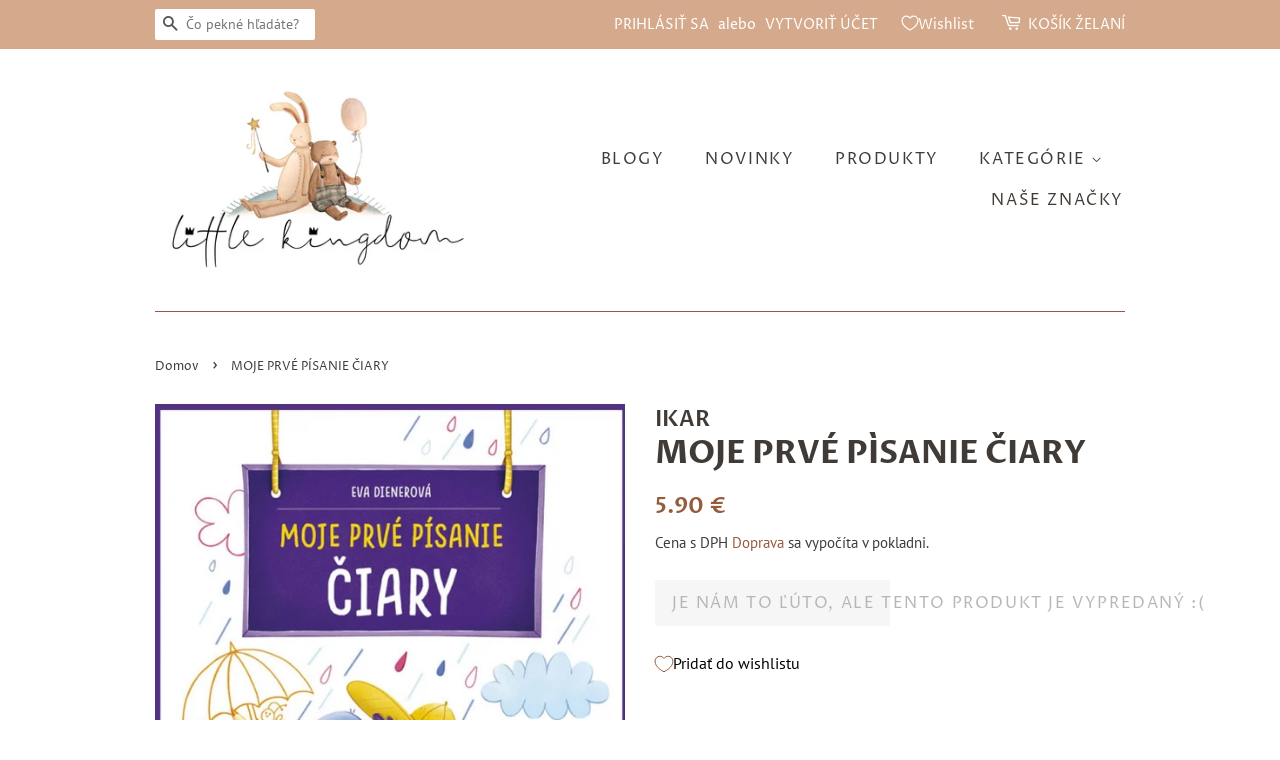

--- FILE ---
content_type: text/html; charset=utf-8
request_url: https://littlekingdom.sk/products/moje-prve-pisanie-ciary
body_size: 20080
content:
<!doctype html>
<html class="no-js">
<head>

  <!-- Basic page needs ================================================== -->
  <meta charset="utf-8">
  <meta http-equiv="X-UA-Compatible" content="IE=edge,chrome=1">

  
  <link rel="shortcut icon" href="//littlekingdom.sk/cdn/shop/files/Bez_nazvu_32x32.png?v=1613530161" type="image/png" />
  

  <!-- Title and description ================================================== -->
  <title>
  MOJE PRVÉ PÍSANIE ČIARY &ndash; Littlekingdom.sk
  </title>

  
  <meta name="description" content="Táto publikácia, je prvou z novej série hravých pracovných zošitov, ktorých cieľom je pomôcť predškolákom a žiakom 1. ročníka základnej školy s prípravou na písanie. Ponúka im možnosť obkresľovať a podľa vzorov samostatne tvoriť čiary, ktoré v sebe ukrývajú základné prvky školského písaného písma. Jednotlivé tvary a ťa">
  

  <!-- Social meta ================================================== -->
  <!-- /snippets/social-meta-tags.liquid -->




<meta property="og:site_name" content="Littlekingdom.sk">
<meta property="og:url" content="https://littlekingdom.sk/products/moje-prve-pisanie-ciary">
<meta property="og:title" content="MOJE PRVÉ PÍSANIE ČIARY">
<meta property="og:type" content="product">
<meta property="og:description" content="Táto publikácia, je prvou z novej série hravých pracovných zošitov, ktorých cieľom je pomôcť predškolákom a žiakom 1. ročníka základnej školy s prípravou na písanie. Ponúka im možnosť obkresľovať a podľa vzorov samostatne tvoriť čiary, ktoré v sebe ukrývajú základné prvky školského písaného písma. Jednotlivé tvary a ťa">

  <meta property="og:price:amount" content="5.90">
  <meta property="og:price:currency" content="EUR">

<meta property="og:image" content="http://littlekingdom.sk/cdn/shop/products/large-95_1200x1200.jpg?v=1633454452">
<meta property="og:image:secure_url" content="https://littlekingdom.sk/cdn/shop/products/large-95_1200x1200.jpg?v=1633454452">


<meta name="twitter:card" content="summary_large_image">
<meta name="twitter:title" content="MOJE PRVÉ PÍSANIE ČIARY">
<meta name="twitter:description" content="Táto publikácia, je prvou z novej série hravých pracovných zošitov, ktorých cieľom je pomôcť predškolákom a žiakom 1. ročníka základnej školy s prípravou na písanie. Ponúka im možnosť obkresľovať a podľa vzorov samostatne tvoriť čiary, ktoré v sebe ukrývajú základné prvky školského písaného písma. Jednotlivé tvary a ťa">


  <!-- Helpers ================================================== -->
  <link rel="canonical" href="https://littlekingdom.sk/products/moje-prve-pisanie-ciary">
  <meta name="viewport" content="width=device-width,initial-scale=1">
  <meta name="theme-color" content="#935c3b">

  <!-- CSS ================================================== -->
  <link href="//littlekingdom.sk/cdn/shop/t/2/assets/timber.scss.css?v=6981111467581935141763499458" rel="stylesheet" type="text/css" media="all" />
  <link href="//littlekingdom.sk/cdn/shop/t/2/assets/theme.scss.css?v=89448854232909959501763499458" rel="stylesheet" type="text/css" media="all" />
  
  <script>
    window.theme = window.theme || {};

    var theme = {
      strings: {
        addToCart: "TOTO CHCEM!",
        soldOut: "Je nám to ľúto, ale tento produkt je vypredaný :(",
        unavailable: "Momentálne je produkt nedostupný, veríme, že čoskoro Vás opäť potešíme.",
        zoomClose: "Zavrieť (Esc)",
        zoomPrev: "Predchádzajúce (kláves so šípkou doľava)",
        zoomNext: "Nasledujúce (kláves so šípkou doprava)",
        addressError: "Pri vyhľadávaní tejto adresy sa vyskytla chyba",
        addressNoResults: "Pre túto adresu sa nenašli žiadne výsledky",
        addressQueryLimit: "Prekročili ste limit používania rozhrania Google API. Zvážte inováciu na \u003ca href=\"https:\/\/developers.google.com\/maps\/premium\/usage-limits\"\u003eprémiový plán\u003c\/a\u003e.",
        authError: "Pri overovaní kľúča rozhrania API Máp Google sa vyskytol problém."
      },
      settings: {
        // Adding some settings to allow the editor to update correctly when they are changed
        enableWideLayout: false,
        typeAccentTransform: true,
        typeAccentSpacing: true,
        baseFontSize: '16px',
        headerBaseFontSize: '32px',
        accentFontSize: '16px'
      },
      variables: {
        mediaQueryMedium: 'screen and (max-width: 768px)',
        bpSmall: false
      },
      moneyFormat: "{{amount}} €"
    }

    document.documentElement.className = document.documentElement.className.replace('no-js', 'supports-js');
  </script>

  <!-- Header hook for plugins ================================================== -->
  <script>window.performance && window.performance.mark && window.performance.mark('shopify.content_for_header.start');</script><meta name="google-site-verification" content="E2Hu8-8FUkKm4FW8d7fczfbyTos_Hxm72vSd5KedVXY">
<meta name="facebook-domain-verification" content="zfu2qyekysprvrbpg7u3cdfapn4v5x">
<meta id="shopify-digital-wallet" name="shopify-digital-wallet" content="/27633352784/digital_wallets/dialog">
<link rel="alternate" type="application/json+oembed" href="https://littlekingdom.sk/products/moje-prve-pisanie-ciary.oembed">
<script async="async" src="/checkouts/internal/preloads.js?locale=sk-SK"></script>
<script id="shopify-features" type="application/json">{"accessToken":"2f41071d995cdee814ce9a9eeb5f114c","betas":["rich-media-storefront-analytics"],"domain":"littlekingdom.sk","predictiveSearch":true,"shopId":27633352784,"locale":"sk"}</script>
<script>var Shopify = Shopify || {};
Shopify.shop = "littlekingdom-sk.myshopify.com";
Shopify.locale = "sk-SK";
Shopify.currency = {"active":"EUR","rate":"1.0"};
Shopify.country = "SK";
Shopify.theme = {"name":"Minimal","id":82865193040,"schema_name":"Minimal","schema_version":"11.7.16","theme_store_id":380,"role":"main"};
Shopify.theme.handle = "null";
Shopify.theme.style = {"id":null,"handle":null};
Shopify.cdnHost = "littlekingdom.sk/cdn";
Shopify.routes = Shopify.routes || {};
Shopify.routes.root = "/";</script>
<script type="module">!function(o){(o.Shopify=o.Shopify||{}).modules=!0}(window);</script>
<script>!function(o){function n(){var o=[];function n(){o.push(Array.prototype.slice.apply(arguments))}return n.q=o,n}var t=o.Shopify=o.Shopify||{};t.loadFeatures=n(),t.autoloadFeatures=n()}(window);</script>
<script id="shop-js-analytics" type="application/json">{"pageType":"product"}</script>
<script defer="defer" async type="module" src="//littlekingdom.sk/cdn/shopifycloud/shop-js/modules/v2/client.init-shop-cart-sync_D67PyF28.sk-SK.esm.js"></script>
<script defer="defer" async type="module" src="//littlekingdom.sk/cdn/shopifycloud/shop-js/modules/v2/chunk.common_BnYUGU3X.esm.js"></script>
<script type="module">
  await import("//littlekingdom.sk/cdn/shopifycloud/shop-js/modules/v2/client.init-shop-cart-sync_D67PyF28.sk-SK.esm.js");
await import("//littlekingdom.sk/cdn/shopifycloud/shop-js/modules/v2/chunk.common_BnYUGU3X.esm.js");

  window.Shopify.SignInWithShop?.initShopCartSync?.({"fedCMEnabled":true,"windoidEnabled":true});

</script>
<script>(function() {
  var isLoaded = false;
  function asyncLoad() {
    if (isLoaded) return;
    isLoaded = true;
    var urls = ["https:\/\/cdn.shopify.com\/s\/files\/1\/0276\/3335\/2784\/t\/2\/assets\/booster_eu_cookie_27633352784.js?v=1599414962\u0026shop=littlekingdom-sk.myshopify.com","\/\/shopify.privy.com\/widget.js?shop=littlekingdom-sk.myshopify.com","\/\/www.powr.io\/powr.js?powr-token=littlekingdom-sk.myshopify.com\u0026external-type=shopify\u0026shop=littlekingdom-sk.myshopify.com","https:\/\/cdn.hextom.com\/js\/freeshippingbar.js?shop=littlekingdom-sk.myshopify.com"];
    for (var i = 0; i < urls.length; i++) {
      var s = document.createElement('script');
      s.type = 'text/javascript';
      s.async = true;
      s.src = urls[i];
      var x = document.getElementsByTagName('script')[0];
      x.parentNode.insertBefore(s, x);
    }
  };
  if(window.attachEvent) {
    window.attachEvent('onload', asyncLoad);
  } else {
    window.addEventListener('load', asyncLoad, false);
  }
})();</script>
<script id="__st">var __st={"a":27633352784,"offset":3600,"reqid":"6f9c41f2-eabb-4fff-924e-66971daff935-1768698698","pageurl":"littlekingdom.sk\/products\/moje-prve-pisanie-ciary","u":"1e36aff12199","p":"product","rtyp":"product","rid":7007718211754};</script>
<script>window.ShopifyPaypalV4VisibilityTracking = true;</script>
<script id="captcha-bootstrap">!function(){'use strict';const t='contact',e='account',n='new_comment',o=[[t,t],['blogs',n],['comments',n],[t,'customer']],c=[[e,'customer_login'],[e,'guest_login'],[e,'recover_customer_password'],[e,'create_customer']],r=t=>t.map((([t,e])=>`form[action*='/${t}']:not([data-nocaptcha='true']) input[name='form_type'][value='${e}']`)).join(','),a=t=>()=>t?[...document.querySelectorAll(t)].map((t=>t.form)):[];function s(){const t=[...o],e=r(t);return a(e)}const i='password',u='form_key',d=['recaptcha-v3-token','g-recaptcha-response','h-captcha-response',i],f=()=>{try{return window.sessionStorage}catch{return}},m='__shopify_v',_=t=>t.elements[u];function p(t,e,n=!1){try{const o=window.sessionStorage,c=JSON.parse(o.getItem(e)),{data:r}=function(t){const{data:e,action:n}=t;return t[m]||n?{data:e,action:n}:{data:t,action:n}}(c);for(const[e,n]of Object.entries(r))t.elements[e]&&(t.elements[e].value=n);n&&o.removeItem(e)}catch(o){console.error('form repopulation failed',{error:o})}}const l='form_type',E='cptcha';function T(t){t.dataset[E]=!0}const w=window,h=w.document,L='Shopify',v='ce_forms',y='captcha';let A=!1;((t,e)=>{const n=(g='f06e6c50-85a8-45c8-87d0-21a2b65856fe',I='https://cdn.shopify.com/shopifycloud/storefront-forms-hcaptcha/ce_storefront_forms_captcha_hcaptcha.v1.5.2.iife.js',D={infoText:'Chránené testom hCaptcha',privacyText:'Súkromie',termsText:'Podmienky'},(t,e,n)=>{const o=w[L][v],c=o.bindForm;if(c)return c(t,g,e,D).then(n);var r;o.q.push([[t,g,e,D],n]),r=I,A||(h.body.append(Object.assign(h.createElement('script'),{id:'captcha-provider',async:!0,src:r})),A=!0)});var g,I,D;w[L]=w[L]||{},w[L][v]=w[L][v]||{},w[L][v].q=[],w[L][y]=w[L][y]||{},w[L][y].protect=function(t,e){n(t,void 0,e),T(t)},Object.freeze(w[L][y]),function(t,e,n,w,h,L){const[v,y,A,g]=function(t,e,n){const i=e?o:[],u=t?c:[],d=[...i,...u],f=r(d),m=r(i),_=r(d.filter((([t,e])=>n.includes(e))));return[a(f),a(m),a(_),s()]}(w,h,L),I=t=>{const e=t.target;return e instanceof HTMLFormElement?e:e&&e.form},D=t=>v().includes(t);t.addEventListener('submit',(t=>{const e=I(t);if(!e)return;const n=D(e)&&!e.dataset.hcaptchaBound&&!e.dataset.recaptchaBound,o=_(e),c=g().includes(e)&&(!o||!o.value);(n||c)&&t.preventDefault(),c&&!n&&(function(t){try{if(!f())return;!function(t){const e=f();if(!e)return;const n=_(t);if(!n)return;const o=n.value;o&&e.removeItem(o)}(t);const e=Array.from(Array(32),(()=>Math.random().toString(36)[2])).join('');!function(t,e){_(t)||t.append(Object.assign(document.createElement('input'),{type:'hidden',name:u})),t.elements[u].value=e}(t,e),function(t,e){const n=f();if(!n)return;const o=[...t.querySelectorAll(`input[type='${i}']`)].map((({name:t})=>t)),c=[...d,...o],r={};for(const[a,s]of new FormData(t).entries())c.includes(a)||(r[a]=s);n.setItem(e,JSON.stringify({[m]:1,action:t.action,data:r}))}(t,e)}catch(e){console.error('failed to persist form',e)}}(e),e.submit())}));const S=(t,e)=>{t&&!t.dataset[E]&&(n(t,e.some((e=>e===t))),T(t))};for(const o of['focusin','change'])t.addEventListener(o,(t=>{const e=I(t);D(e)&&S(e,y())}));const B=e.get('form_key'),M=e.get(l),P=B&&M;t.addEventListener('DOMContentLoaded',(()=>{const t=y();if(P)for(const e of t)e.elements[l].value===M&&p(e,B);[...new Set([...A(),...v().filter((t=>'true'===t.dataset.shopifyCaptcha))])].forEach((e=>S(e,t)))}))}(h,new URLSearchParams(w.location.search),n,t,e,['guest_login'])})(!0,!0)}();</script>
<script integrity="sha256-4kQ18oKyAcykRKYeNunJcIwy7WH5gtpwJnB7kiuLZ1E=" data-source-attribution="shopify.loadfeatures" defer="defer" src="//littlekingdom.sk/cdn/shopifycloud/storefront/assets/storefront/load_feature-a0a9edcb.js" crossorigin="anonymous"></script>
<script data-source-attribution="shopify.dynamic_checkout.dynamic.init">var Shopify=Shopify||{};Shopify.PaymentButton=Shopify.PaymentButton||{isStorefrontPortableWallets:!0,init:function(){window.Shopify.PaymentButton.init=function(){};var t=document.createElement("script");t.src="https://littlekingdom.sk/cdn/shopifycloud/portable-wallets/latest/portable-wallets.sk.js",t.type="module",document.head.appendChild(t)}};
</script>
<script data-source-attribution="shopify.dynamic_checkout.buyer_consent">
  function portableWalletsHideBuyerConsent(e){var t=document.getElementById("shopify-buyer-consent"),n=document.getElementById("shopify-subscription-policy-button");t&&n&&(t.classList.add("hidden"),t.setAttribute("aria-hidden","true"),n.removeEventListener("click",e))}function portableWalletsShowBuyerConsent(e){var t=document.getElementById("shopify-buyer-consent"),n=document.getElementById("shopify-subscription-policy-button");t&&n&&(t.classList.remove("hidden"),t.removeAttribute("aria-hidden"),n.addEventListener("click",e))}window.Shopify?.PaymentButton&&(window.Shopify.PaymentButton.hideBuyerConsent=portableWalletsHideBuyerConsent,window.Shopify.PaymentButton.showBuyerConsent=portableWalletsShowBuyerConsent);
</script>
<script data-source-attribution="shopify.dynamic_checkout.cart.bootstrap">document.addEventListener("DOMContentLoaded",(function(){function t(){return document.querySelector("shopify-accelerated-checkout-cart, shopify-accelerated-checkout")}if(t())Shopify.PaymentButton.init();else{new MutationObserver((function(e,n){t()&&(Shopify.PaymentButton.init(),n.disconnect())})).observe(document.body,{childList:!0,subtree:!0})}}));
</script>
<link id="shopify-accelerated-checkout-styles" rel="stylesheet" media="screen" href="https://littlekingdom.sk/cdn/shopifycloud/portable-wallets/latest/accelerated-checkout-backwards-compat.css" crossorigin="anonymous">
<style id="shopify-accelerated-checkout-cart">
        #shopify-buyer-consent {
  margin-top: 1em;
  display: inline-block;
  width: 100%;
}

#shopify-buyer-consent.hidden {
  display: none;
}

#shopify-subscription-policy-button {
  background: none;
  border: none;
  padding: 0;
  text-decoration: underline;
  font-size: inherit;
  cursor: pointer;
}

#shopify-subscription-policy-button::before {
  box-shadow: none;
}

      </style>

<script>window.performance && window.performance.mark && window.performance.mark('shopify.content_for_header.end');</script>

  <script src="//littlekingdom.sk/cdn/shop/t/2/assets/jquery-2.2.3.min.js?v=58211863146907186831590082861" type="text/javascript"></script>

  <script src="//littlekingdom.sk/cdn/shop/t/2/assets/lazysizes.min.js?v=155223123402716617051590082861" async="async"></script>

  
  

<script src="https://cdn.shopify.com/extensions/8d2c31d3-a828-4daf-820f-80b7f8e01c39/nova-eu-cookie-bar-gdpr-4/assets/nova-cookie-app-embed.js" type="text/javascript" defer="defer"></script>
<link href="https://cdn.shopify.com/extensions/8d2c31d3-a828-4daf-820f-80b7f8e01c39/nova-eu-cookie-bar-gdpr-4/assets/nova-cookie.css" rel="stylesheet" type="text/css" media="all">
<link href="https://monorail-edge.shopifysvc.com" rel="dns-prefetch">
<script>(function(){if ("sendBeacon" in navigator && "performance" in window) {try {var session_token_from_headers = performance.getEntriesByType('navigation')[0].serverTiming.find(x => x.name == '_s').description;} catch {var session_token_from_headers = undefined;}var session_cookie_matches = document.cookie.match(/_shopify_s=([^;]*)/);var session_token_from_cookie = session_cookie_matches && session_cookie_matches.length === 2 ? session_cookie_matches[1] : "";var session_token = session_token_from_headers || session_token_from_cookie || "";function handle_abandonment_event(e) {var entries = performance.getEntries().filter(function(entry) {return /monorail-edge.shopifysvc.com/.test(entry.name);});if (!window.abandonment_tracked && entries.length === 0) {window.abandonment_tracked = true;var currentMs = Date.now();var navigation_start = performance.timing.navigationStart;var payload = {shop_id: 27633352784,url: window.location.href,navigation_start,duration: currentMs - navigation_start,session_token,page_type: "product"};window.navigator.sendBeacon("https://monorail-edge.shopifysvc.com/v1/produce", JSON.stringify({schema_id: "online_store_buyer_site_abandonment/1.1",payload: payload,metadata: {event_created_at_ms: currentMs,event_sent_at_ms: currentMs}}));}}window.addEventListener('pagehide', handle_abandonment_event);}}());</script>
<script id="web-pixels-manager-setup">(function e(e,d,r,n,o){if(void 0===o&&(o={}),!Boolean(null===(a=null===(i=window.Shopify)||void 0===i?void 0:i.analytics)||void 0===a?void 0:a.replayQueue)){var i,a;window.Shopify=window.Shopify||{};var t=window.Shopify;t.analytics=t.analytics||{};var s=t.analytics;s.replayQueue=[],s.publish=function(e,d,r){return s.replayQueue.push([e,d,r]),!0};try{self.performance.mark("wpm:start")}catch(e){}var l=function(){var e={modern:/Edge?\/(1{2}[4-9]|1[2-9]\d|[2-9]\d{2}|\d{4,})\.\d+(\.\d+|)|Firefox\/(1{2}[4-9]|1[2-9]\d|[2-9]\d{2}|\d{4,})\.\d+(\.\d+|)|Chrom(ium|e)\/(9{2}|\d{3,})\.\d+(\.\d+|)|(Maci|X1{2}).+ Version\/(15\.\d+|(1[6-9]|[2-9]\d|\d{3,})\.\d+)([,.]\d+|)( \(\w+\)|)( Mobile\/\w+|) Safari\/|Chrome.+OPR\/(9{2}|\d{3,})\.\d+\.\d+|(CPU[ +]OS|iPhone[ +]OS|CPU[ +]iPhone|CPU IPhone OS|CPU iPad OS)[ +]+(15[._]\d+|(1[6-9]|[2-9]\d|\d{3,})[._]\d+)([._]\d+|)|Android:?[ /-](13[3-9]|1[4-9]\d|[2-9]\d{2}|\d{4,})(\.\d+|)(\.\d+|)|Android.+Firefox\/(13[5-9]|1[4-9]\d|[2-9]\d{2}|\d{4,})\.\d+(\.\d+|)|Android.+Chrom(ium|e)\/(13[3-9]|1[4-9]\d|[2-9]\d{2}|\d{4,})\.\d+(\.\d+|)|SamsungBrowser\/([2-9]\d|\d{3,})\.\d+/,legacy:/Edge?\/(1[6-9]|[2-9]\d|\d{3,})\.\d+(\.\d+|)|Firefox\/(5[4-9]|[6-9]\d|\d{3,})\.\d+(\.\d+|)|Chrom(ium|e)\/(5[1-9]|[6-9]\d|\d{3,})\.\d+(\.\d+|)([\d.]+$|.*Safari\/(?![\d.]+ Edge\/[\d.]+$))|(Maci|X1{2}).+ Version\/(10\.\d+|(1[1-9]|[2-9]\d|\d{3,})\.\d+)([,.]\d+|)( \(\w+\)|)( Mobile\/\w+|) Safari\/|Chrome.+OPR\/(3[89]|[4-9]\d|\d{3,})\.\d+\.\d+|(CPU[ +]OS|iPhone[ +]OS|CPU[ +]iPhone|CPU IPhone OS|CPU iPad OS)[ +]+(10[._]\d+|(1[1-9]|[2-9]\d|\d{3,})[._]\d+)([._]\d+|)|Android:?[ /-](13[3-9]|1[4-9]\d|[2-9]\d{2}|\d{4,})(\.\d+|)(\.\d+|)|Mobile Safari.+OPR\/([89]\d|\d{3,})\.\d+\.\d+|Android.+Firefox\/(13[5-9]|1[4-9]\d|[2-9]\d{2}|\d{4,})\.\d+(\.\d+|)|Android.+Chrom(ium|e)\/(13[3-9]|1[4-9]\d|[2-9]\d{2}|\d{4,})\.\d+(\.\d+|)|Android.+(UC? ?Browser|UCWEB|U3)[ /]?(15\.([5-9]|\d{2,})|(1[6-9]|[2-9]\d|\d{3,})\.\d+)\.\d+|SamsungBrowser\/(5\.\d+|([6-9]|\d{2,})\.\d+)|Android.+MQ{2}Browser\/(14(\.(9|\d{2,})|)|(1[5-9]|[2-9]\d|\d{3,})(\.\d+|))(\.\d+|)|K[Aa][Ii]OS\/(3\.\d+|([4-9]|\d{2,})\.\d+)(\.\d+|)/},d=e.modern,r=e.legacy,n=navigator.userAgent;return n.match(d)?"modern":n.match(r)?"legacy":"unknown"}(),u="modern"===l?"modern":"legacy",c=(null!=n?n:{modern:"",legacy:""})[u],f=function(e){return[e.baseUrl,"/wpm","/b",e.hashVersion,"modern"===e.buildTarget?"m":"l",".js"].join("")}({baseUrl:d,hashVersion:r,buildTarget:u}),m=function(e){var d=e.version,r=e.bundleTarget,n=e.surface,o=e.pageUrl,i=e.monorailEndpoint;return{emit:function(e){var a=e.status,t=e.errorMsg,s=(new Date).getTime(),l=JSON.stringify({metadata:{event_sent_at_ms:s},events:[{schema_id:"web_pixels_manager_load/3.1",payload:{version:d,bundle_target:r,page_url:o,status:a,surface:n,error_msg:t},metadata:{event_created_at_ms:s}}]});if(!i)return console&&console.warn&&console.warn("[Web Pixels Manager] No Monorail endpoint provided, skipping logging."),!1;try{return self.navigator.sendBeacon.bind(self.navigator)(i,l)}catch(e){}var u=new XMLHttpRequest;try{return u.open("POST",i,!0),u.setRequestHeader("Content-Type","text/plain"),u.send(l),!0}catch(e){return console&&console.warn&&console.warn("[Web Pixels Manager] Got an unhandled error while logging to Monorail."),!1}}}}({version:r,bundleTarget:l,surface:e.surface,pageUrl:self.location.href,monorailEndpoint:e.monorailEndpoint});try{o.browserTarget=l,function(e){var d=e.src,r=e.async,n=void 0===r||r,o=e.onload,i=e.onerror,a=e.sri,t=e.scriptDataAttributes,s=void 0===t?{}:t,l=document.createElement("script"),u=document.querySelector("head"),c=document.querySelector("body");if(l.async=n,l.src=d,a&&(l.integrity=a,l.crossOrigin="anonymous"),s)for(var f in s)if(Object.prototype.hasOwnProperty.call(s,f))try{l.dataset[f]=s[f]}catch(e){}if(o&&l.addEventListener("load",o),i&&l.addEventListener("error",i),u)u.appendChild(l);else{if(!c)throw new Error("Did not find a head or body element to append the script");c.appendChild(l)}}({src:f,async:!0,onload:function(){if(!function(){var e,d;return Boolean(null===(d=null===(e=window.Shopify)||void 0===e?void 0:e.analytics)||void 0===d?void 0:d.initialized)}()){var d=window.webPixelsManager.init(e)||void 0;if(d){var r=window.Shopify.analytics;r.replayQueue.forEach((function(e){var r=e[0],n=e[1],o=e[2];d.publishCustomEvent(r,n,o)})),r.replayQueue=[],r.publish=d.publishCustomEvent,r.visitor=d.visitor,r.initialized=!0}}},onerror:function(){return m.emit({status:"failed",errorMsg:"".concat(f," has failed to load")})},sri:function(e){var d=/^sha384-[A-Za-z0-9+/=]+$/;return"string"==typeof e&&d.test(e)}(c)?c:"",scriptDataAttributes:o}),m.emit({status:"loading"})}catch(e){m.emit({status:"failed",errorMsg:(null==e?void 0:e.message)||"Unknown error"})}}})({shopId: 27633352784,storefrontBaseUrl: "https://littlekingdom.sk",extensionsBaseUrl: "https://extensions.shopifycdn.com/cdn/shopifycloud/web-pixels-manager",monorailEndpoint: "https://monorail-edge.shopifysvc.com/unstable/produce_batch",surface: "storefront-renderer",enabledBetaFlags: ["2dca8a86"],webPixelsConfigList: [{"id":"900661577","configuration":"{\"config\":\"{\\\"pixel_id\\\":\\\"AW-588231183\\\",\\\"target_country\\\":\\\"SK\\\",\\\"gtag_events\\\":[{\\\"type\\\":\\\"search\\\",\\\"action_label\\\":\\\"AW-588231183\\\/aSLVCPm0x94BEI_kvpgC\\\"},{\\\"type\\\":\\\"begin_checkout\\\",\\\"action_label\\\":\\\"AW-588231183\\\/BOEsCPa0x94BEI_kvpgC\\\"},{\\\"type\\\":\\\"view_item\\\",\\\"action_label\\\":[\\\"AW-588231183\\\/tw7iCPC0x94BEI_kvpgC\\\",\\\"MC-7JRNEGNDX2\\\"]},{\\\"type\\\":\\\"purchase\\\",\\\"action_label\\\":[\\\"AW-588231183\\\/V8qeCO20x94BEI_kvpgC\\\",\\\"MC-7JRNEGNDX2\\\"]},{\\\"type\\\":\\\"page_view\\\",\\\"action_label\\\":[\\\"AW-588231183\\\/0KZTCOq0x94BEI_kvpgC\\\",\\\"MC-7JRNEGNDX2\\\"]},{\\\"type\\\":\\\"add_payment_info\\\",\\\"action_label\\\":\\\"AW-588231183\\\/WjvuCPy0x94BEI_kvpgC\\\"},{\\\"type\\\":\\\"add_to_cart\\\",\\\"action_label\\\":\\\"AW-588231183\\\/a5gpCPO0x94BEI_kvpgC\\\"}],\\\"enable_monitoring_mode\\\":false}\"}","eventPayloadVersion":"v1","runtimeContext":"OPEN","scriptVersion":"b2a88bafab3e21179ed38636efcd8a93","type":"APP","apiClientId":1780363,"privacyPurposes":[],"dataSharingAdjustments":{"protectedCustomerApprovalScopes":["read_customer_address","read_customer_email","read_customer_name","read_customer_personal_data","read_customer_phone"]}},{"id":"248774985","configuration":"{\"pixel_id\":\"436243010687883\",\"pixel_type\":\"facebook_pixel\",\"metaapp_system_user_token\":\"-\"}","eventPayloadVersion":"v1","runtimeContext":"OPEN","scriptVersion":"ca16bc87fe92b6042fbaa3acc2fbdaa6","type":"APP","apiClientId":2329312,"privacyPurposes":["ANALYTICS","MARKETING","SALE_OF_DATA"],"dataSharingAdjustments":{"protectedCustomerApprovalScopes":["read_customer_address","read_customer_email","read_customer_name","read_customer_personal_data","read_customer_phone"]}},{"id":"655592","configuration":"{\"accountID\":\"234\"}","eventPayloadVersion":"v1","runtimeContext":"STRICT","scriptVersion":"1.0.0","type":"APP","apiClientId":9892134913,"privacyPurposes":["ANALYTICS","MARKETING","SALE_OF_DATA"],"dataSharingAdjustments":{"protectedCustomerApprovalScopes":[]}},{"id":"168395081","eventPayloadVersion":"v1","runtimeContext":"LAX","scriptVersion":"1","type":"CUSTOM","privacyPurposes":["ANALYTICS"],"name":"Google Analytics tag (migrated)"},{"id":"shopify-app-pixel","configuration":"{}","eventPayloadVersion":"v1","runtimeContext":"STRICT","scriptVersion":"0450","apiClientId":"shopify-pixel","type":"APP","privacyPurposes":["ANALYTICS","MARKETING"]},{"id":"shopify-custom-pixel","eventPayloadVersion":"v1","runtimeContext":"LAX","scriptVersion":"0450","apiClientId":"shopify-pixel","type":"CUSTOM","privacyPurposes":["ANALYTICS","MARKETING"]}],isMerchantRequest: false,initData: {"shop":{"name":"Littlekingdom.sk","paymentSettings":{"currencyCode":"EUR"},"myshopifyDomain":"littlekingdom-sk.myshopify.com","countryCode":"SK","storefrontUrl":"https:\/\/littlekingdom.sk"},"customer":null,"cart":null,"checkout":null,"productVariants":[{"price":{"amount":5.9,"currencyCode":"EUR"},"product":{"title":"MOJE PRVÉ PÍSANIE ČIARY","vendor":"IKAR","id":"7007718211754","untranslatedTitle":"MOJE PRVÉ PÍSANIE ČIARY","url":"\/products\/moje-prve-pisanie-ciary","type":"PRACOVNÉ ZOŠITY"},"id":"41530873708714","image":{"src":"\/\/littlekingdom.sk\/cdn\/shop\/products\/large-95.jpg?v=1633454452"},"sku":"0205088","title":"Default Title","untranslatedTitle":"Default Title"}],"purchasingCompany":null},},"https://littlekingdom.sk/cdn","fcfee988w5aeb613cpc8e4bc33m6693e112",{"modern":"","legacy":""},{"shopId":"27633352784","storefrontBaseUrl":"https:\/\/littlekingdom.sk","extensionBaseUrl":"https:\/\/extensions.shopifycdn.com\/cdn\/shopifycloud\/web-pixels-manager","surface":"storefront-renderer","enabledBetaFlags":"[\"2dca8a86\"]","isMerchantRequest":"false","hashVersion":"fcfee988w5aeb613cpc8e4bc33m6693e112","publish":"custom","events":"[[\"page_viewed\",{}],[\"product_viewed\",{\"productVariant\":{\"price\":{\"amount\":5.9,\"currencyCode\":\"EUR\"},\"product\":{\"title\":\"MOJE PRVÉ PÍSANIE ČIARY\",\"vendor\":\"IKAR\",\"id\":\"7007718211754\",\"untranslatedTitle\":\"MOJE PRVÉ PÍSANIE ČIARY\",\"url\":\"\/products\/moje-prve-pisanie-ciary\",\"type\":\"PRACOVNÉ ZOŠITY\"},\"id\":\"41530873708714\",\"image\":{\"src\":\"\/\/littlekingdom.sk\/cdn\/shop\/products\/large-95.jpg?v=1633454452\"},\"sku\":\"0205088\",\"title\":\"Default Title\",\"untranslatedTitle\":\"Default Title\"}}]]"});</script><script>
  window.ShopifyAnalytics = window.ShopifyAnalytics || {};
  window.ShopifyAnalytics.meta = window.ShopifyAnalytics.meta || {};
  window.ShopifyAnalytics.meta.currency = 'EUR';
  var meta = {"product":{"id":7007718211754,"gid":"gid:\/\/shopify\/Product\/7007718211754","vendor":"IKAR","type":"PRACOVNÉ ZOŠITY","handle":"moje-prve-pisanie-ciary","variants":[{"id":41530873708714,"price":590,"name":"MOJE PRVÉ PÍSANIE ČIARY","public_title":null,"sku":"0205088"}],"remote":false},"page":{"pageType":"product","resourceType":"product","resourceId":7007718211754,"requestId":"6f9c41f2-eabb-4fff-924e-66971daff935-1768698698"}};
  for (var attr in meta) {
    window.ShopifyAnalytics.meta[attr] = meta[attr];
  }
</script>
<script class="analytics">
  (function () {
    var customDocumentWrite = function(content) {
      var jquery = null;

      if (window.jQuery) {
        jquery = window.jQuery;
      } else if (window.Checkout && window.Checkout.$) {
        jquery = window.Checkout.$;
      }

      if (jquery) {
        jquery('body').append(content);
      }
    };

    var hasLoggedConversion = function(token) {
      if (token) {
        return document.cookie.indexOf('loggedConversion=' + token) !== -1;
      }
      return false;
    }

    var setCookieIfConversion = function(token) {
      if (token) {
        var twoMonthsFromNow = new Date(Date.now());
        twoMonthsFromNow.setMonth(twoMonthsFromNow.getMonth() + 2);

        document.cookie = 'loggedConversion=' + token + '; expires=' + twoMonthsFromNow;
      }
    }

    var trekkie = window.ShopifyAnalytics.lib = window.trekkie = window.trekkie || [];
    if (trekkie.integrations) {
      return;
    }
    trekkie.methods = [
      'identify',
      'page',
      'ready',
      'track',
      'trackForm',
      'trackLink'
    ];
    trekkie.factory = function(method) {
      return function() {
        var args = Array.prototype.slice.call(arguments);
        args.unshift(method);
        trekkie.push(args);
        return trekkie;
      };
    };
    for (var i = 0; i < trekkie.methods.length; i++) {
      var key = trekkie.methods[i];
      trekkie[key] = trekkie.factory(key);
    }
    trekkie.load = function(config) {
      trekkie.config = config || {};
      trekkie.config.initialDocumentCookie = document.cookie;
      var first = document.getElementsByTagName('script')[0];
      var script = document.createElement('script');
      script.type = 'text/javascript';
      script.onerror = function(e) {
        var scriptFallback = document.createElement('script');
        scriptFallback.type = 'text/javascript';
        scriptFallback.onerror = function(error) {
                var Monorail = {
      produce: function produce(monorailDomain, schemaId, payload) {
        var currentMs = new Date().getTime();
        var event = {
          schema_id: schemaId,
          payload: payload,
          metadata: {
            event_created_at_ms: currentMs,
            event_sent_at_ms: currentMs
          }
        };
        return Monorail.sendRequest("https://" + monorailDomain + "/v1/produce", JSON.stringify(event));
      },
      sendRequest: function sendRequest(endpointUrl, payload) {
        // Try the sendBeacon API
        if (window && window.navigator && typeof window.navigator.sendBeacon === 'function' && typeof window.Blob === 'function' && !Monorail.isIos12()) {
          var blobData = new window.Blob([payload], {
            type: 'text/plain'
          });

          if (window.navigator.sendBeacon(endpointUrl, blobData)) {
            return true;
          } // sendBeacon was not successful

        } // XHR beacon

        var xhr = new XMLHttpRequest();

        try {
          xhr.open('POST', endpointUrl);
          xhr.setRequestHeader('Content-Type', 'text/plain');
          xhr.send(payload);
        } catch (e) {
          console.log(e);
        }

        return false;
      },
      isIos12: function isIos12() {
        return window.navigator.userAgent.lastIndexOf('iPhone; CPU iPhone OS 12_') !== -1 || window.navigator.userAgent.lastIndexOf('iPad; CPU OS 12_') !== -1;
      }
    };
    Monorail.produce('monorail-edge.shopifysvc.com',
      'trekkie_storefront_load_errors/1.1',
      {shop_id: 27633352784,
      theme_id: 82865193040,
      app_name: "storefront",
      context_url: window.location.href,
      source_url: "//littlekingdom.sk/cdn/s/trekkie.storefront.cd680fe47e6c39ca5d5df5f0a32d569bc48c0f27.min.js"});

        };
        scriptFallback.async = true;
        scriptFallback.src = '//littlekingdom.sk/cdn/s/trekkie.storefront.cd680fe47e6c39ca5d5df5f0a32d569bc48c0f27.min.js';
        first.parentNode.insertBefore(scriptFallback, first);
      };
      script.async = true;
      script.src = '//littlekingdom.sk/cdn/s/trekkie.storefront.cd680fe47e6c39ca5d5df5f0a32d569bc48c0f27.min.js';
      first.parentNode.insertBefore(script, first);
    };
    trekkie.load(
      {"Trekkie":{"appName":"storefront","development":false,"defaultAttributes":{"shopId":27633352784,"isMerchantRequest":null,"themeId":82865193040,"themeCityHash":"1749590165101152498","contentLanguage":"sk-SK","currency":"EUR","eventMetadataId":"e5d5a6ac-f699-4588-81ee-f7b5fd86489b"},"isServerSideCookieWritingEnabled":true,"monorailRegion":"shop_domain","enabledBetaFlags":["65f19447"]},"Session Attribution":{},"S2S":{"facebookCapiEnabled":true,"source":"trekkie-storefront-renderer","apiClientId":580111}}
    );

    var loaded = false;
    trekkie.ready(function() {
      if (loaded) return;
      loaded = true;

      window.ShopifyAnalytics.lib = window.trekkie;

      var originalDocumentWrite = document.write;
      document.write = customDocumentWrite;
      try { window.ShopifyAnalytics.merchantGoogleAnalytics.call(this); } catch(error) {};
      document.write = originalDocumentWrite;

      window.ShopifyAnalytics.lib.page(null,{"pageType":"product","resourceType":"product","resourceId":7007718211754,"requestId":"6f9c41f2-eabb-4fff-924e-66971daff935-1768698698","shopifyEmitted":true});

      var match = window.location.pathname.match(/checkouts\/(.+)\/(thank_you|post_purchase)/)
      var token = match? match[1]: undefined;
      if (!hasLoggedConversion(token)) {
        setCookieIfConversion(token);
        window.ShopifyAnalytics.lib.track("Viewed Product",{"currency":"EUR","variantId":41530873708714,"productId":7007718211754,"productGid":"gid:\/\/shopify\/Product\/7007718211754","name":"MOJE PRVÉ PÍSANIE ČIARY","price":"5.90","sku":"0205088","brand":"IKAR","variant":null,"category":"PRACOVNÉ ZOŠITY","nonInteraction":true,"remote":false},undefined,undefined,{"shopifyEmitted":true});
      window.ShopifyAnalytics.lib.track("monorail:\/\/trekkie_storefront_viewed_product\/1.1",{"currency":"EUR","variantId":41530873708714,"productId":7007718211754,"productGid":"gid:\/\/shopify\/Product\/7007718211754","name":"MOJE PRVÉ PÍSANIE ČIARY","price":"5.90","sku":"0205088","brand":"IKAR","variant":null,"category":"PRACOVNÉ ZOŠITY","nonInteraction":true,"remote":false,"referer":"https:\/\/littlekingdom.sk\/products\/moje-prve-pisanie-ciary"});
      }
    });


        var eventsListenerScript = document.createElement('script');
        eventsListenerScript.async = true;
        eventsListenerScript.src = "//littlekingdom.sk/cdn/shopifycloud/storefront/assets/shop_events_listener-3da45d37.js";
        document.getElementsByTagName('head')[0].appendChild(eventsListenerScript);

})();</script>
  <script>
  if (!window.ga || (window.ga && typeof window.ga !== 'function')) {
    window.ga = function ga() {
      (window.ga.q = window.ga.q || []).push(arguments);
      if (window.Shopify && window.Shopify.analytics && typeof window.Shopify.analytics.publish === 'function') {
        window.Shopify.analytics.publish("ga_stub_called", {}, {sendTo: "google_osp_migration"});
      }
      console.error("Shopify's Google Analytics stub called with:", Array.from(arguments), "\nSee https://help.shopify.com/manual/promoting-marketing/pixels/pixel-migration#google for more information.");
    };
    if (window.Shopify && window.Shopify.analytics && typeof window.Shopify.analytics.publish === 'function') {
      window.Shopify.analytics.publish("ga_stub_initialized", {}, {sendTo: "google_osp_migration"});
    }
  }
</script>
<script
  defer
  src="https://littlekingdom.sk/cdn/shopifycloud/perf-kit/shopify-perf-kit-3.0.4.min.js"
  data-application="storefront-renderer"
  data-shop-id="27633352784"
  data-render-region="gcp-us-east1"
  data-page-type="product"
  data-theme-instance-id="82865193040"
  data-theme-name="Minimal"
  data-theme-version="11.7.16"
  data-monorail-region="shop_domain"
  data-resource-timing-sampling-rate="10"
  data-shs="true"
  data-shs-beacon="true"
  data-shs-export-with-fetch="true"
  data-shs-logs-sample-rate="1"
  data-shs-beacon-endpoint="https://littlekingdom.sk/api/collect"
></script>
</head>

<body id="moje-prve-pisanie-ciary" class="template-product">

  <div id="shopify-section-header" class="shopify-section"><style>
  .logo__image-wrapper {
    max-width: 450px;
  }
  /*================= If logo is above navigation ================== */
  

  /*============ If logo is on the same line as navigation ============ */
  
    .site-header .grid--full {
      border-bottom: 1px solid #935c3b;
      padding-bottom: 30px;
    }
  


  
    @media screen and (min-width: 769px) {
      .site-nav {
        text-align: right!important;
      }
    }
  
</style>

<div data-section-id="header" data-section-type="header-section">
  <div class="header-bar">
    <div class="wrapper medium-down--hide">
      <div class="post-large--display-table">

        
          <div class="header-bar__left post-large--display-table-cell">

            

            

            
              <div class="header-bar__module header-bar__search">
                


  <form action="/search" method="get" class="header-bar__search-form clearfix" role="search">
    
    <button type="submit" class="btn btn--search icon-fallback-text header-bar__search-submit">
      <span class="icon icon-search" aria-hidden="true"></span>
      <span class="fallback-text">Vyhľadať</span>
    </button>
    <input type="search" name="q" value="" aria-label="Čo pekné hľadáte?" class="header-bar__search-input" placeholder="Čo pekné hľadáte?">
  </form>


              </div>
            

          </div>
        

        <div class="header-bar__right post-large--display-table-cell">

          
            <ul class="header-bar__module header-bar__module--list">
              
                <li>
                  <a href="/account/login" id="customer_login_link">PRIHLÁSIŤ SA</a>
                </li>
                <li>alebo</li>
                <li>
                  <a href="/account/register" id="customer_register_link">VYTVORIŤ ÚČET</a>
                </li>
              
            </ul>
          

          <div class="header-bar__module">
            <span class="header-bar__sep" aria-hidden="true"></span>
            <a href="/cart" class="cart-page-link">
              <span class="icon icon-cart header-bar__cart-icon" aria-hidden="true"></span>
            </a>
          </div>

          <div class="header-bar__module">
            <a href="/cart" class="cart-page-link">
              KOŠÍK ŽELANÍ
              <span class="cart-count header-bar__cart-count hidden-count">0</span>
            </a>
          </div>

          
            
          

        </div>
      </div>
    </div>

    <div class="wrapper post-large--hide announcement-bar--mobile">
      
    </div>

    <div class="wrapper post-large--hide">
      
        <button type="button" class="mobile-nav-trigger" id="MobileNavTrigger" aria-controls="MobileNav" aria-expanded="false">
          <span class="icon icon-hamburger" aria-hidden="true"></span>
          Menu
        </button>
      
      <a href="/cart" class="cart-page-link mobile-cart-page-link">
        <span class="icon icon-cart header-bar__cart-icon" aria-hidden="true"></span>
        KOŠÍK ŽELANÍ <span class="cart-count hidden-count">0</span>
      </a>
    </div>
    <nav role="navigation">
  <ul id="MobileNav" class="mobile-nav post-large--hide">
    
      
        <li class="mobile-nav__link">
          <a
            href="/blogs/news"
            class="mobile-nav"
            >
            BLOGY
          </a>
        </li>
      
    
      
        <li class="mobile-nav__link">
          <a
            href="/collections/novinky"
            class="mobile-nav"
            >
            NOVINKY
          </a>
        </li>
      
    
      
        <li class="mobile-nav__link">
          <a
            href="/collections/all"
            class="mobile-nav"
            >
            PRODUKTY
          </a>
        </li>
      
    
      
        
        <li class="mobile-nav__link" aria-haspopup="true">
          <a
            href="/collections"
            class="mobile-nav__sublist-trigger"
            aria-controls="MobileNav-Parent-4"
            aria-expanded="false">
            KATEGÓRIE
            <span class="icon-fallback-text mobile-nav__sublist-expand" aria-hidden="true">
  <span class="icon icon-plus" aria-hidden="true"></span>
  <span class="fallback-text">+</span>
</span>
<span class="icon-fallback-text mobile-nav__sublist-contract" aria-hidden="true">
  <span class="icon icon-minus" aria-hidden="true"></span>
  <span class="fallback-text">-</span>
</span>

          </a>
          <ul
            id="MobileNav-Parent-4"
            class="mobile-nav__sublist">
            
            
              
                <li class="mobile-nav__sublist-link">
                  <a
                    href="/collections"
                    >
                    VŠETKY KATEGÓRIE
                  </a>
                </li>
              
            
              
                <li class="mobile-nav__sublist-link">
                  <a
                    href="/collections/arthur-sny-chlapcov"
                    >
                    DOBRODRUH ARTHUR
                  </a>
                </li>
              
            
              
                <li class="mobile-nav__sublist-link">
                  <a
                    href="/collections/amelia-svet-dievcat"
                    >
                    VÍLA AMÉLIA
                  </a>
                </li>
              
            
              
                
                <li class="mobile-nav__sublist-link">
                  <a
                    href="/collections/naucim-sa-nieco"
                    class="mobile-nav__sublist-trigger"
                    aria-controls="MobileNav-Child-4-4"
                    aria-expanded="false"
                    >
                    NAUČÍM SA HROU
                    <span class="icon-fallback-text mobile-nav__sublist-expand" aria-hidden="true">
  <span class="icon icon-plus" aria-hidden="true"></span>
  <span class="fallback-text">+</span>
</span>
<span class="icon-fallback-text mobile-nav__sublist-contract" aria-hidden="true">
  <span class="icon icon-minus" aria-hidden="true"></span>
  <span class="fallback-text">-</span>
</span>

                  </a>
                  <ul
                    id="MobileNav-Child-4-4"
                    class="mobile-nav__sublist mobile-nav__sublist--grandchilds">
                    
                      <li class="mobile-nav__sublist-link">
                        <a
                          href="/collections/chcem-prezriet-vsetko-v-naucim-sa-hrou"
                          >
                          CHCEM PREZRIEŤ VŠETKO v naučím sa hrou
                        </a>
                      </li>
                    
                      <li class="mobile-nav__sublist-link">
                        <a
                          href="/collections/chcem-tvorit-kreativne-sady"
                          >
                          CHCEM TVORIŤ - kreatívne sady
                        </a>
                      </li>
                    
                      <li class="mobile-nav__sublist-link">
                        <a
                          href="/collections/chcem-kreslit"
                          >
                          CHCEM PÍSAŤ, KRESLIŤ, MAĽOVAŤ
                        </a>
                      </li>
                    
                      <li class="mobile-nav__sublist-link">
                        <a
                          href="/collections/chcem-lepit"
                          >
                          CHCEM LEPIŤ, NALEPOVAŤ, STRIHAŤ
                        </a>
                      </li>
                    
                      <li class="mobile-nav__sublist-link">
                        <a
                          href="/collections/chcem-malovat"
                          >
                          CHCEM MODELOVAŤ, PEČIATKOVAŤ
                        </a>
                      </li>
                    
                      <li class="mobile-nav__sublist-link">
                        <a
                          href="/collections/chcem-navliekat"
                          >
                          CHCEM NAVLIEKAŤ, PREVLIEKAŤ
                        </a>
                      </li>
                    
                      <li class="mobile-nav__sublist-link">
                        <a
                          href="/collections/chcem-vyskrabkavat"
                          >
                          CHCEM VYŠKRABKÁVAŤ
                        </a>
                      </li>
                    
                      <li class="mobile-nav__sublist-link">
                        <a
                          href="/collections/pracovne-zosity"
                          >
                          PRACOVNÉ ZOŠITY
                        </a>
                      </li>
                    
                      <li class="mobile-nav__sublist-link">
                        <a
                          href="/collections/chcem-sa-ucit-edu-hracky"
                          >
                          CHCEM SA UČIŤ (edu hračky)
                        </a>
                      </li>
                    
                      <li class="mobile-nav__sublist-link">
                        <a
                          href="/collections/montesori-rucicky-i-hlavicky"
                          >
                          MONTESORI RUČIČKY I HLAVIČKY
                        </a>
                      </li>
                    
                  </ul>
                </li>
              
            
              
                <li class="mobile-nav__sublist-link">
                  <a
                    href="/collections/brm-brm-si-si-tu-tu-1"
                    >
                    NAVAR, OPRAV, ZAHRAJ, VYLIEČ
                  </a>
                </li>
              
            
              
                <li class="mobile-nav__sublist-link">
                  <a
                    href="/collections/skladacky-vkladacky-puzzle"
                    >
                    POSTAV, VLOŽ, POSKLADAJ
                  </a>
                </li>
              
            
              
                <li class="mobile-nav__sublist-link">
                  <a
                    href="/collections/hrajme-sa-spolu"
                    >
                    ZAHRAJME SA SPOLU
                  </a>
                </li>
              
            
              
                <li class="mobile-nav__sublist-link">
                  <a
                    href="/collections/produkty"
                    >
                    MAMINKA
                  </a>
                </li>
              
            
              
                <li class="mobile-nav__sublist-link">
                  <a
                    href="/collections/o-nas"
                    >
                    BÁBÄTKOVO
                  </a>
                </li>
              
            
              
                <li class="mobile-nav__sublist-link">
                  <a
                    href="/collections/izbicka"
                    >
                    DETSKÉ KRÁĽOVSTVO
                  </a>
                </li>
              
            
              
                <li class="mobile-nav__sublist-link">
                  <a
                    href="/collections/svet-babik"
                    >
                    SVET BÁBIK
                  </a>
                </li>
              
            
              
                <li class="mobile-nav__sublist-link">
                  <a
                    href="/collections/brm-brm-si-si-tu-tu-2"
                    >
                    BRM-BRM ŠI-ŠI TU-TÚ
                  </a>
                </li>
              
            
              
                <li class="mobile-nav__sublist-link">
                  <a
                    href="/collections/kralovstvo-maileg"
                    >
                    ČAROVNÝ SVET MAILEG
                  </a>
                </li>
              
            
              
                <li class="mobile-nav__sublist-link">
                  <a
                    href="/collections/zahrajme-sa-vonku"
                    >
                    ZAHRAJME SA VONKU
                  </a>
                </li>
              
            
              
                
                <li class="mobile-nav__sublist-link">
                  <a
                    href="/collections/chcem-sa-pacit-cacky-macky"
                    class="mobile-nav__sublist-trigger"
                    aria-controls="MobileNav-Child-4-15"
                    aria-expanded="false"
                    >
                    CHCEM SA PÁČIŤ, ČAČKY, MAČKY
                    <span class="icon-fallback-text mobile-nav__sublist-expand" aria-hidden="true">
  <span class="icon icon-plus" aria-hidden="true"></span>
  <span class="fallback-text">+</span>
</span>
<span class="icon-fallback-text mobile-nav__sublist-contract" aria-hidden="true">
  <span class="icon icon-minus" aria-hidden="true"></span>
  <span class="fallback-text">-</span>
</span>

                  </a>
                  <ul
                    id="MobileNav-Child-4-15"
                    class="mobile-nav__sublist mobile-nav__sublist--grandchilds">
                    
                      <li class="mobile-nav__sublist-link">
                        <a
                          href="/collections/chcem-prezriet-vsetko-v-chcem-sa-pacit"
                          >
                          CHCEM PREZRIEŤ VŠETKO V CHCEM SA PÁČIŤ
                        </a>
                      </li>
                    
                      <li class="mobile-nav__sublist-link">
                        <a
                          href="/collections/koralky-naramky-nahrdelniky"
                          >
                          TETOVAČKY, HODINKY, KORÁLKY, NÁRAMKY, NÁHRDELNÍKY, ODZNAKY
                        </a>
                      </li>
                    
                      <li class="mobile-nav__sublist-link">
                        <a
                          href="/collections/sperkovnice-pokladnicky-hracie-skrinky"
                          >
                          ŠPERKOVNICE, POKLADNIČKY, HRACIE SKRINKY, ZRKADIELKA, LAMPIČKY
                        </a>
                      </li>
                    
                      <li class="mobile-nav__sublist-link">
                        <a
                          href="/collections/sponky-celenky-gumky"
                          >
                          SPONKY, ČELENKY, GUMKY, KORUNKY, OKULIARE
                        </a>
                      </li>
                    
                      <li class="mobile-nav__sublist-link">
                        <a
                          href="/collections/carovne-palicky-kridielka-suknicky"
                          >
                          MASKY, ČAROVNÉ PALIČKY, KRÍDIELKÁ, SUKNIČKY
                        </a>
                      </li>
                    
                      <li class="mobile-nav__sublist-link">
                        <a
                          href="/collections/batohy-kabelky-tasky-kufre"
                          >
                          BATOHY, KABELKY, PEŇAŽENKY, KUFRE
                        </a>
                      </li>
                    
                      <li class="mobile-nav__sublist-link">
                        <a
                          href="/collections/dazdniky"
                          >
                          DÁŽDNIKY
                        </a>
                      </li>
                    
                      <li class="mobile-nav__sublist-link">
                        <a
                          href="/collections/oblecenie"
                          >
                          OBLEČENIE
                        </a>
                      </li>
                    
                  </ul>
                </li>
              
            
              
                <li class="mobile-nav__sublist-link">
                  <a
                    href="/collections/citajme-si-spolu"
                    >
                    ČÍTAJME SI SPOLU
                  </a>
                </li>
              
            
              
                <li class="mobile-nav__sublist-link">
                  <a
                    href="/collections/vypredaj"
                    >
                    VÝPREDAJ
                  </a>
                </li>
              
            
          </ul>
        </li>
      
    
      
        <li class="mobile-nav__link">
          <a
            href="/pages/nase-znacky"
            class="mobile-nav"
            >
            NAŠE ZNAČKY
          </a>
        </li>
      
    

    
      
        <li class="mobile-nav__link">
          <a href="/account/login" id="customer_login_link">PRIHLÁSIŤ SA</a>
        </li>
        <li class="mobile-nav__link">
          <a href="/account/register" id="customer_register_link">VYTVORIŤ ÚČET</a>
        </li>
      
    

    <li class="mobile-nav__link">
      
        <div class="header-bar__module header-bar__search">
          


  <form action="/search" method="get" class="header-bar__search-form clearfix" role="search">
    
    <button type="submit" class="btn btn--search icon-fallback-text header-bar__search-submit">
      <span class="icon icon-search" aria-hidden="true"></span>
      <span class="fallback-text">Vyhľadať</span>
    </button>
    <input type="search" name="q" value="" aria-label="Čo pekné hľadáte?" class="header-bar__search-input" placeholder="Čo pekné hľadáte?">
  </form>


        </div>
      
    </li>
  </ul>
</nav>

  </div>

  <header class="site-header" role="banner">
    <div class="wrapper">

      
        <div class="grid--full post-large--display-table">
          <div class="grid__item post-large--one-third post-large--display-table-cell">
            
              <div class="h1 site-header__logo" itemscope itemtype="http://schema.org/Organization">
            
              
                <noscript>
                  
                  <div class="logo__image-wrapper">
                    <img src="//littlekingdom.sk/cdn/shop/files/Bez_nazvu_47f850a1-afad-4f2a-b2bb-57cc617e4f4e_450x.png?v=1613530165" alt="Littlekingdom.sk" />
                  </div>
                </noscript>
                <div class="logo__image-wrapper supports-js">
                  <a href="/" itemprop="url" style="padding-top:62.65094074698119%;">
                    
                    <img class="logo__image lazyload"
                         src="//littlekingdom.sk/cdn/shop/files/Bez_nazvu_47f850a1-afad-4f2a-b2bb-57cc617e4f4e_300x300.png?v=1613530165"
                         data-src="//littlekingdom.sk/cdn/shop/files/Bez_nazvu_47f850a1-afad-4f2a-b2bb-57cc617e4f4e_{width}x.png?v=1613530165"
                         data-widths="[120, 180, 360, 540, 720, 900, 1080, 1296, 1512, 1728, 1944, 2048]"
                         data-aspectratio="1.5961452263558942"
                         data-sizes="auto"
                         alt="Littlekingdom.sk"
                         itemprop="logo">
                  </a>
                </div>
              
            
              </div>
            
          </div>
          <div class="grid__item post-large--two-thirds post-large--display-table-cell medium-down--hide">
            
<nav>
  <ul class="site-nav" id="AccessibleNav">
    
      
        <li>
          <a
            href="/blogs/news"
            class="site-nav__link"
            data-meganav-type="child"
            >
              BLOGY
          </a>
        </li>
      
    
      
        <li>
          <a
            href="/collections/novinky"
            class="site-nav__link"
            data-meganav-type="child"
            >
              NOVINKY
          </a>
        </li>
      
    
      
        <li>
          <a
            href="/collections/all"
            class="site-nav__link"
            data-meganav-type="child"
            >
              PRODUKTY
          </a>
        </li>
      
    
      
      
        <li
          class="site-nav--has-dropdown "
          aria-haspopup="true">
          <a
            href="/collections"
            class="site-nav__link"
            data-meganav-type="parent"
            aria-controls="MenuParent-4"
            aria-expanded="false"
            >
              KATEGÓRIE
              <span class="icon icon-arrow-down" aria-hidden="true"></span>
          </a>
          <ul
            id="MenuParent-4"
            class="site-nav__dropdown site-nav--has-grandchildren"
            data-meganav-dropdown>
            
              
                <li>
                  <a
                    href="/collections"
                    class="site-nav__link"
                    data-meganav-type="child"
                    
                    tabindex="-1">
                      VŠETKY KATEGÓRIE
                  </a>
                </li>
              
            
              
                <li>
                  <a
                    href="/collections/arthur-sny-chlapcov"
                    class="site-nav__link"
                    data-meganav-type="child"
                    
                    tabindex="-1">
                      DOBRODRUH ARTHUR
                  </a>
                </li>
              
            
              
                <li>
                  <a
                    href="/collections/amelia-svet-dievcat"
                    class="site-nav__link"
                    data-meganav-type="child"
                    
                    tabindex="-1">
                      VÍLA AMÉLIA
                  </a>
                </li>
              
            
              
              
                <li
                  class="site-nav--has-dropdown site-nav--has-dropdown-grandchild "
                  aria-haspopup="true">
                  <a
                    href="/collections/naucim-sa-nieco"
                    class="site-nav__link"
                    aria-controls="MenuChildren-4-4"
                    data-meganav-type="parent"
                    
                    tabindex="-1">
                      NAUČÍM SA HROU
                      <span class="icon icon-arrow-down" aria-hidden="true"></span>
                  </a>
                  <ul
                    id="MenuChildren-4-4"
                    class="site-nav__dropdown-grandchild"
                    data-meganav-dropdown>
                    
                      <li>
                        <a
                          href="/collections/chcem-prezriet-vsetko-v-naucim-sa-hrou"
                          class="site-nav__link"
                          data-meganav-type="child"
                          
                          tabindex="-1">
                            CHCEM PREZRIEŤ VŠETKO v naučím sa hrou
                          </a>
                      </li>
                    
                      <li>
                        <a
                          href="/collections/chcem-tvorit-kreativne-sady"
                          class="site-nav__link"
                          data-meganav-type="child"
                          
                          tabindex="-1">
                            CHCEM TVORIŤ - kreatívne sady
                          </a>
                      </li>
                    
                      <li>
                        <a
                          href="/collections/chcem-kreslit"
                          class="site-nav__link"
                          data-meganav-type="child"
                          
                          tabindex="-1">
                            CHCEM PÍSAŤ, KRESLIŤ, MAĽOVAŤ
                          </a>
                      </li>
                    
                      <li>
                        <a
                          href="/collections/chcem-lepit"
                          class="site-nav__link"
                          data-meganav-type="child"
                          
                          tabindex="-1">
                            CHCEM LEPIŤ, NALEPOVAŤ, STRIHAŤ
                          </a>
                      </li>
                    
                      <li>
                        <a
                          href="/collections/chcem-malovat"
                          class="site-nav__link"
                          data-meganav-type="child"
                          
                          tabindex="-1">
                            CHCEM MODELOVAŤ, PEČIATKOVAŤ
                          </a>
                      </li>
                    
                      <li>
                        <a
                          href="/collections/chcem-navliekat"
                          class="site-nav__link"
                          data-meganav-type="child"
                          
                          tabindex="-1">
                            CHCEM NAVLIEKAŤ, PREVLIEKAŤ
                          </a>
                      </li>
                    
                      <li>
                        <a
                          href="/collections/chcem-vyskrabkavat"
                          class="site-nav__link"
                          data-meganav-type="child"
                          
                          tabindex="-1">
                            CHCEM VYŠKRABKÁVAŤ
                          </a>
                      </li>
                    
                      <li>
                        <a
                          href="/collections/pracovne-zosity"
                          class="site-nav__link"
                          data-meganav-type="child"
                          
                          tabindex="-1">
                            PRACOVNÉ ZOŠITY
                          </a>
                      </li>
                    
                      <li>
                        <a
                          href="/collections/chcem-sa-ucit-edu-hracky"
                          class="site-nav__link"
                          data-meganav-type="child"
                          
                          tabindex="-1">
                            CHCEM SA UČIŤ (edu hračky)
                          </a>
                      </li>
                    
                      <li>
                        <a
                          href="/collections/montesori-rucicky-i-hlavicky"
                          class="site-nav__link"
                          data-meganav-type="child"
                          
                          tabindex="-1">
                            MONTESORI RUČIČKY I HLAVIČKY
                          </a>
                      </li>
                    
                  </ul>
                </li>
              
            
              
                <li>
                  <a
                    href="/collections/brm-brm-si-si-tu-tu-1"
                    class="site-nav__link"
                    data-meganav-type="child"
                    
                    tabindex="-1">
                      NAVAR, OPRAV, ZAHRAJ, VYLIEČ
                  </a>
                </li>
              
            
              
                <li>
                  <a
                    href="/collections/skladacky-vkladacky-puzzle"
                    class="site-nav__link"
                    data-meganav-type="child"
                    
                    tabindex="-1">
                      POSTAV, VLOŽ, POSKLADAJ
                  </a>
                </li>
              
            
              
                <li>
                  <a
                    href="/collections/hrajme-sa-spolu"
                    class="site-nav__link"
                    data-meganav-type="child"
                    
                    tabindex="-1">
                      ZAHRAJME SA SPOLU
                  </a>
                </li>
              
            
              
                <li>
                  <a
                    href="/collections/produkty"
                    class="site-nav__link"
                    data-meganav-type="child"
                    
                    tabindex="-1">
                      MAMINKA
                  </a>
                </li>
              
            
              
                <li>
                  <a
                    href="/collections/o-nas"
                    class="site-nav__link"
                    data-meganav-type="child"
                    
                    tabindex="-1">
                      BÁBÄTKOVO
                  </a>
                </li>
              
            
              
                <li>
                  <a
                    href="/collections/izbicka"
                    class="site-nav__link"
                    data-meganav-type="child"
                    
                    tabindex="-1">
                      DETSKÉ KRÁĽOVSTVO
                  </a>
                </li>
              
            
              
                <li>
                  <a
                    href="/collections/svet-babik"
                    class="site-nav__link"
                    data-meganav-type="child"
                    
                    tabindex="-1">
                      SVET BÁBIK
                  </a>
                </li>
              
            
              
                <li>
                  <a
                    href="/collections/brm-brm-si-si-tu-tu-2"
                    class="site-nav__link"
                    data-meganav-type="child"
                    
                    tabindex="-1">
                      BRM-BRM ŠI-ŠI TU-TÚ
                  </a>
                </li>
              
            
              
                <li>
                  <a
                    href="/collections/kralovstvo-maileg"
                    class="site-nav__link"
                    data-meganav-type="child"
                    
                    tabindex="-1">
                      ČAROVNÝ SVET MAILEG
                  </a>
                </li>
              
            
              
                <li>
                  <a
                    href="/collections/zahrajme-sa-vonku"
                    class="site-nav__link"
                    data-meganav-type="child"
                    
                    tabindex="-1">
                      ZAHRAJME SA VONKU
                  </a>
                </li>
              
            
              
              
                <li
                  class="site-nav--has-dropdown site-nav--has-dropdown-grandchild "
                  aria-haspopup="true">
                  <a
                    href="/collections/chcem-sa-pacit-cacky-macky"
                    class="site-nav__link"
                    aria-controls="MenuChildren-4-15"
                    data-meganav-type="parent"
                    
                    tabindex="-1">
                      CHCEM SA PÁČIŤ, ČAČKY, MAČKY
                      <span class="icon icon-arrow-down" aria-hidden="true"></span>
                  </a>
                  <ul
                    id="MenuChildren-4-15"
                    class="site-nav__dropdown-grandchild"
                    data-meganav-dropdown>
                    
                      <li>
                        <a
                          href="/collections/chcem-prezriet-vsetko-v-chcem-sa-pacit"
                          class="site-nav__link"
                          data-meganav-type="child"
                          
                          tabindex="-1">
                            CHCEM PREZRIEŤ VŠETKO V CHCEM SA PÁČIŤ
                          </a>
                      </li>
                    
                      <li>
                        <a
                          href="/collections/koralky-naramky-nahrdelniky"
                          class="site-nav__link"
                          data-meganav-type="child"
                          
                          tabindex="-1">
                            TETOVAČKY, HODINKY, KORÁLKY, NÁRAMKY, NÁHRDELNÍKY, ODZNAKY
                          </a>
                      </li>
                    
                      <li>
                        <a
                          href="/collections/sperkovnice-pokladnicky-hracie-skrinky"
                          class="site-nav__link"
                          data-meganav-type="child"
                          
                          tabindex="-1">
                            ŠPERKOVNICE, POKLADNIČKY, HRACIE SKRINKY, ZRKADIELKA, LAMPIČKY
                          </a>
                      </li>
                    
                      <li>
                        <a
                          href="/collections/sponky-celenky-gumky"
                          class="site-nav__link"
                          data-meganav-type="child"
                          
                          tabindex="-1">
                            SPONKY, ČELENKY, GUMKY, KORUNKY, OKULIARE
                          </a>
                      </li>
                    
                      <li>
                        <a
                          href="/collections/carovne-palicky-kridielka-suknicky"
                          class="site-nav__link"
                          data-meganav-type="child"
                          
                          tabindex="-1">
                            MASKY, ČAROVNÉ PALIČKY, KRÍDIELKÁ, SUKNIČKY
                          </a>
                      </li>
                    
                      <li>
                        <a
                          href="/collections/batohy-kabelky-tasky-kufre"
                          class="site-nav__link"
                          data-meganav-type="child"
                          
                          tabindex="-1">
                            BATOHY, KABELKY, PEŇAŽENKY, KUFRE
                          </a>
                      </li>
                    
                      <li>
                        <a
                          href="/collections/dazdniky"
                          class="site-nav__link"
                          data-meganav-type="child"
                          
                          tabindex="-1">
                            DÁŽDNIKY
                          </a>
                      </li>
                    
                      <li>
                        <a
                          href="/collections/oblecenie"
                          class="site-nav__link"
                          data-meganav-type="child"
                          
                          tabindex="-1">
                            OBLEČENIE
                          </a>
                      </li>
                    
                  </ul>
                </li>
              
            
              
                <li>
                  <a
                    href="/collections/citajme-si-spolu"
                    class="site-nav__link"
                    data-meganav-type="child"
                    
                    tabindex="-1">
                      ČÍTAJME SI SPOLU
                  </a>
                </li>
              
            
              
                <li>
                  <a
                    href="/collections/vypredaj"
                    class="site-nav__link"
                    data-meganav-type="child"
                    
                    tabindex="-1">
                      VÝPREDAJ
                  </a>
                </li>
              
            
          </ul>
        </li>
      
    
      
        <li>
          <a
            href="/pages/nase-znacky"
            class="site-nav__link"
            data-meganav-type="child"
            >
              NAŠE ZNAČKY
          </a>
        </li>
      
    
  </ul>
</nav>

          </div>
        </div>
      

    </div>
  </header>
</div>




</div>

  <main class="wrapper main-content" role="main">
    <div class="grid">
        <div class="grid__item">
          

<div id="shopify-section-product-template" class="shopify-section"><div itemscope itemtype="http://schema.org/Product" id="ProductSection" data-section-id="product-template" data-section-type="product-template" data-image-zoom-type="lightbox" data-show-extra-tab="false" data-extra-tab-content="" data-enable-history-state="true">

  

  
    <style>
      @media screen and (min-width: 769px){
        .single-option-selector,
        .quantity-selector {
          
            min-width: 50%;
          
        }
      }
    </style>
  

  <meta itemprop="url" content="https://littlekingdom.sk/products/moje-prve-pisanie-ciary">
  <meta itemprop="image" content="//littlekingdom.sk/cdn/shop/products/large-95_grande.jpg?v=1633454452">

  <div class="section-header section-header--breadcrumb">
    

<nav class="breadcrumb" role="navigation" aria-label="breadcrumbs">
  <a href="/" title="Späť na titulnú stránku">Domov</a>

  

    
    <span aria-hidden="true" class="breadcrumb__sep">&rsaquo;</span>
    <span>MOJE PRVÉ PÍSANIE ČIARY</span>

  
</nav>


  </div>

  <div class="product-single">
    <div class="grid product-single__hero">
      <div class="grid__item post-large--one-half">

        

          <div class="product-single__photos">
            

            
              
              
<style>
  

  #ProductImage-31289689735338 {
    max-width: 550px;
    max-height: 778px;
  }
  #ProductImageWrapper-31289689735338 {
    max-width: 550px;
  }
</style>


              <div id="ProductImageWrapper-31289689735338" class="product-single__image-wrapper supports-js zoom-lightbox" data-image-id="31289689735338">
                <div style="padding-top:141.45454545454547%;">
                  <img id="ProductImage-31289689735338"
                       class="product-single__image lazyload"
                       src="//littlekingdom.sk/cdn/shop/products/large-95_300x300.jpg?v=1633454452"
                       data-src="//littlekingdom.sk/cdn/shop/products/large-95_{width}x.jpg?v=1633454452"
                       data-widths="[180, 370, 540, 740, 900, 1080, 1296, 1512, 1728, 2048]"
                       data-aspectratio="0.7069408740359897"
                       data-sizes="auto"
                       
                       alt="MOJE PRVÉ PÍSANIE ČIARY">
                </div>
              </div>
            

            <noscript>
              <img src="//littlekingdom.sk/cdn/shop/products/large-95_1024x1024@2x.jpg?v=1633454452" alt="MOJE PRVÉ PÍSANIE ČIARY">
            </noscript>
          </div>

          

        

        
        <ul class="gallery" class="hidden">
          
          <li data-image-id="31289689735338" class="gallery__item" data-mfp-src="//littlekingdom.sk/cdn/shop/products/large-95_1024x1024@2x.jpg?v=1633454452"></li>
          
        </ul>
        

      </div>
      <div class="grid__item post-large--one-half">
        
          <span class="h3" itemprop="brand">IKAR</span>
        
        <h1 class="product-single__title" itemprop="name">MOJE PRVÉ PÍSANIE ČIARY</h1>

        <div itemprop="offers" itemscope itemtype="http://schema.org/Offer">
          

          <meta itemprop="priceCurrency" content="EUR">
          <link itemprop="availability" href="http://schema.org/OutOfStock">

          <div class="product-single__prices product-single__prices--policy-enabled">
            <span id="PriceA11y" class="visually-hidden">Bežná cena</span>
            <span id="ProductPrice" class="product-single__price" itemprop="price" content="5.9">
              5.90 €
            </span>

            
              <span id="ComparePriceA11y" class="visually-hidden" aria-hidden="true">Cena po zľave</span>
              <s id="ComparePrice" class="product-single__sale-price hide">
                0.00 €
              </s>
            

            <span class="product-unit-price hide" data-unit-price-container><span class="visually-hidden">Jednotková cena</span>
  <span data-unit-price></span><span aria-hidden="true">/</span><span class="visually-hidden">za</span><span data-unit-price-base-unit></span></span>


          </div><div class="product-single__policies rte">Cena s DPH
<a href="/policies/shipping-policy">Doprava</a> sa vypočíta v pokladni.
</div><form method="post" action="/cart/add" id="product_form_7007718211754" accept-charset="UTF-8" class="product-form--wide" enctype="multipart/form-data"><input type="hidden" name="form_type" value="product" /><input type="hidden" name="utf8" value="✓" />
            <select name="id" id="ProductSelect-product-template" class="product-single__variants">
              
                
                  <option disabled="disabled">
                    Default Title - Je nám to ľúto, ale tento produkt je vypredaný :(
                  </option>
                
              
            </select>

          
          
            <div class="product-single__quantity">
              <label for="Quantity">Množstvo</label>
              <input type="number" id="Quantity" name="quantity" value="1" min="1" class="quantity-selector">
            </div>

            <button type="submit" name="add" id="AddToCart" class="btn btn--wide">
              <span id="AddToCartText">TOTO CHCEM!</span>
            </button>
            
          <input type="hidden" name="product-id" value="7007718211754" /><input type="hidden" name="section-id" value="product-template" /></form>

         
          
          
            <div class="product-description rte" itemprop="description">
              <meta charset="UTF-8">
<p data-mce-fragment="1">Táto publikácia, je prvou z novej série hravých pracovných zošitov, ktorých cieľom je pomôcť predškolákom a žiakom <br data-mce-fragment="1">1. ročníka základnej školy s prípravou na písanie. <br data-mce-fragment="1">Ponúka im možnosť obkresľovať a podľa vzorov samostatne tvoriť čiary, ktoré v sebe ukrývajú základné prvky školského písaného písma. Jednotlivé tvary a ťahy sú starostlivo vybrané tak, aby pomohli deťom uvoľniť si ruku, nacvičiť si koordináciu pohybov pri písaní a naučiť sa dodržiavať správny sklon písma. <br data-mce-fragment="1">Predložené vzory by mali deti obťahovať mäkkou ceruzkou alebo farbičkou jedným ťahom viackrát, kým si ich nezautomatizujú. Veselé obrázky si môžu nakoniec vyfarbiť.</p>
<p data-mce-fragment="1">Rozmery: <meta charset="UTF-8"><span data-mce-fragment="1">205 x 290 x 3 mm</span></p>
<p data-mce-fragment="1">Počet strán: 40</p>
<p data-mce-fragment="1">Vek: p<span data-mce-fragment="1">re predškolákov a žiakov 1. ročníka ZŠ</span></p>
            </div>
          

          
            <hr class="hr--clear hr--small">
            <h2 class="h4">Zdieľať tento produkt</h2>
            



<div class="social-sharing normal" data-permalink="https://littlekingdom.sk/products/moje-prve-pisanie-ciary">

  
    <a target="_blank" href="//www.facebook.com/sharer.php?u=https://littlekingdom.sk/products/moje-prve-pisanie-ciary" class="share-facebook" title="Zdielať na Facebooku">
      <span class="icon icon-facebook" aria-hidden="true"></span>
      <span class="share-title" aria-hidden="true">Zdieľať</span>
      <span class="visually-hidden">Zdielať na Facebooku</span>
    </a>
  

  

  

    
      <a target="_blank" href="//pinterest.com/pin/create/button/?url=https://littlekingdom.sk/products/moje-prve-pisanie-ciary&amp;media=http://littlekingdom.sk/cdn/shop/products/large-95_1024x1024.jpg?v=1633454452&amp;description=MOJE%20PRV%C3%89%20P%C3%8DSANIE%20%C4%8CIARY" class="share-pinterest" title="Pripnúť na Pintereste">
        <span class="icon icon-pinterest" aria-hidden="true"></span>
        <span class="share-title" aria-hidden="true">Pripnúť</span>
        <span class="visually-hidden">Pripnúť na Pintereste</span>
      </a>
    

  

</div>

          
        </div>

      </div>
    </div>
  </div>
</div>


  <script type="application/json" id="ProductJson-product-template">
    {"id":7007718211754,"title":"MOJE PRVÉ PÍSANIE ČIARY","handle":"moje-prve-pisanie-ciary","description":"\u003cmeta charset=\"UTF-8\"\u003e\n\u003cp data-mce-fragment=\"1\"\u003eTáto publikácia, je prvou z novej série hravých pracovných zošitov, ktorých cieľom je pomôcť predškolákom a žiakom \u003cbr data-mce-fragment=\"1\"\u003e1. ročníka základnej školy s prípravou na písanie. \u003cbr data-mce-fragment=\"1\"\u003ePonúka im možnosť obkresľovať a podľa vzorov samostatne tvoriť čiary, ktoré v sebe ukrývajú základné prvky školského písaného písma. Jednotlivé tvary a ťahy sú starostlivo vybrané tak, aby pomohli deťom uvoľniť si ruku, nacvičiť si koordináciu pohybov pri písaní a naučiť sa dodržiavať správny sklon písma. \u003cbr data-mce-fragment=\"1\"\u003ePredložené vzory by mali deti obťahovať mäkkou ceruzkou alebo farbičkou jedným ťahom viackrát, kým si ich nezautomatizujú. Veselé obrázky si môžu nakoniec vyfarbiť.\u003c\/p\u003e\n\u003cp data-mce-fragment=\"1\"\u003eRozmery: \u003cmeta charset=\"UTF-8\"\u003e\u003cspan data-mce-fragment=\"1\"\u003e205 x 290 x 3 mm\u003c\/span\u003e\u003c\/p\u003e\n\u003cp data-mce-fragment=\"1\"\u003ePočet strán: 40\u003c\/p\u003e\n\u003cp data-mce-fragment=\"1\"\u003eVek: p\u003cspan data-mce-fragment=\"1\"\u003ere predškolákov a žiakov 1. ročníka ZŠ\u003c\/span\u003e\u003c\/p\u003e","published_at":"2021-10-05T19:20:54+02:00","created_at":"2021-10-05T19:20:51+02:00","vendor":"IKAR","type":"PRACOVNÉ ZOŠITY","tags":["NOVINKY"],"price":590,"price_min":590,"price_max":590,"available":false,"price_varies":false,"compare_at_price":null,"compare_at_price_min":0,"compare_at_price_max":0,"compare_at_price_varies":false,"variants":[{"id":41530873708714,"title":"Default Title","option1":"Default Title","option2":null,"option3":null,"sku":"0205088","requires_shipping":true,"taxable":false,"featured_image":null,"available":false,"name":"MOJE PRVÉ PÍSANIE ČIARY","public_title":null,"options":["Default Title"],"price":590,"weight":0,"compare_at_price":null,"inventory_management":"shopify","barcode":"9788055176420","requires_selling_plan":false,"selling_plan_allocations":[]}],"images":["\/\/littlekingdom.sk\/cdn\/shop\/products\/large-95.jpg?v=1633454452"],"featured_image":"\/\/littlekingdom.sk\/cdn\/shop\/products\/large-95.jpg?v=1633454452","options":["Title"],"media":[{"alt":null,"id":23568872243370,"position":1,"preview_image":{"aspect_ratio":0.707,"height":778,"width":550,"src":"\/\/littlekingdom.sk\/cdn\/shop\/products\/large-95.jpg?v=1633454452"},"aspect_ratio":0.707,"height":778,"media_type":"image","src":"\/\/littlekingdom.sk\/cdn\/shop\/products\/large-95.jpg?v=1633454452","width":550}],"requires_selling_plan":false,"selling_plan_groups":[],"content":"\u003cmeta charset=\"UTF-8\"\u003e\n\u003cp data-mce-fragment=\"1\"\u003eTáto publikácia, je prvou z novej série hravých pracovných zošitov, ktorých cieľom je pomôcť predškolákom a žiakom \u003cbr data-mce-fragment=\"1\"\u003e1. ročníka základnej školy s prípravou na písanie. \u003cbr data-mce-fragment=\"1\"\u003ePonúka im možnosť obkresľovať a podľa vzorov samostatne tvoriť čiary, ktoré v sebe ukrývajú základné prvky školského písaného písma. Jednotlivé tvary a ťahy sú starostlivo vybrané tak, aby pomohli deťom uvoľniť si ruku, nacvičiť si koordináciu pohybov pri písaní a naučiť sa dodržiavať správny sklon písma. \u003cbr data-mce-fragment=\"1\"\u003ePredložené vzory by mali deti obťahovať mäkkou ceruzkou alebo farbičkou jedným ťahom viackrát, kým si ich nezautomatizujú. Veselé obrázky si môžu nakoniec vyfarbiť.\u003c\/p\u003e\n\u003cp data-mce-fragment=\"1\"\u003eRozmery: \u003cmeta charset=\"UTF-8\"\u003e\u003cspan data-mce-fragment=\"1\"\u003e205 x 290 x 3 mm\u003c\/span\u003e\u003c\/p\u003e\n\u003cp data-mce-fragment=\"1\"\u003ePočet strán: 40\u003c\/p\u003e\n\u003cp data-mce-fragment=\"1\"\u003eVek: p\u003cspan data-mce-fragment=\"1\"\u003ere predškolákov a žiakov 1. ročníka ZŠ\u003c\/span\u003e\u003c\/p\u003e"}
  </script>




</div>
<div id="shopify-section-product-recommendations" class="shopify-section"><hr class="hr--clear hr--small"><div data-base-url="/recommendations/products" data-product-id="7007718211754" data-section-id="product-recommendations" data-section-type="product-recommendations"></div>
</div>
        </div>
    </div>
  </main>

  <div id="shopify-section-footer" class="shopify-section"><footer class="site-footer small--text-center" role="contentinfo">

<div class="wrapper">

  <div class="grid-uniform">

    

    

    
      
          <div class="grid__item post-large--one-third medium--one-third">
            
            <h3 class="h4">LINKY</h3>
            
            <ul class="site-footer__links">
              
                <li><a href="/pages/kontakty">Kontakty</a></li>
              
                <li><a href="/search">Vyhľadávanie</a></li>
              
                <li><a href="/policies/terms-of-service">Obchodné podmienky</a></li>
              
                <li><a href="/policies/privacy-policy">Ochrana osobných údajov</a></li>
              
            </ul>
          </div>

        
    
      
          <div class="grid__item post-large--one-third medium--one-third">
            <h3 class="h4">SLEDUJTE NÁS</h3>
              
              <ul class="inline-list social-icons"><li>
      <a class="icon-fallback-text" href="https://www.facebook.com/littlekingdom.sk" title="Littlekingdom.sk na Facebook" target="_blank" aria-describedby="a11y-new-window-external-message">
        <span class="icon icon-facebook" aria-hidden="true"></span>
        <span class="fallback-text">Facebook</span>
      </a>
    </li><li>
      <a class="icon-fallback-text" href="https://instagram.com/littlekingdom.sk/" title="Littlekingdom.sk na Instagram" target="_blank" aria-describedby="a11y-new-window-external-message">
        <span class="icon icon-instagram" aria-hidden="true"></span>
        <span class="fallback-text">Instagram</span>
      </a>
    </li></ul>

          </div>

        
    
      
          <div class="grid__item post-large--one-third medium--one-third">
            <h3 class="h4">NEWSLETTER</h3>
            
              <p>Nenechajte si újsť novinky z nášho sveta</p>
            
            <div class="form-vertical small--hide">
  <form method="post" action="/contact#contact_form" id="contact_form" accept-charset="UTF-8" class="contact-form"><input type="hidden" name="form_type" value="customer" /><input type="hidden" name="utf8" value="✓" />
    
    
      <input type="hidden" name="contact[tags]" value="newsletter">
      <input type="email" value="" placeholder="Váš e-mail" name="contact[email]" id="Email" class="input-group-field" aria-label="Váš e-mail" autocorrect="off" autocapitalize="off">
      <input type="submit" class="btn" name="subscribe" id="subscribe" value="Chcem vedieť o všetkom!">
    
  </form>
</div>
<div class="form-vertical post-large--hide large--hide medium--hide">
  <form method="post" action="/contact#contact_form" id="contact_form" accept-charset="UTF-8" class="contact-form"><input type="hidden" name="form_type" value="customer" /><input type="hidden" name="utf8" value="✓" />
    
    
      <input type="hidden" name="contact[tags]" value="newsletter">
      <div class="input-group">
        <input type="email" value="" placeholder="Váš e-mail" name="contact[email]" id="Email" class="input-group-field" aria-label="Váš e-mail" autocorrect="off" autocapitalize="off">
        <span class="input-group-btn">
          <button type="submit" class="btn" name="commit" id="subscribe">Chcem vedieť o všetkom!</button>
        </span>
      </div>
    
  </form>
</div>

          </div>

      
    
  </div>

  <hr class="hr--small hr--clear">

  <div class="grid">
    <div class="grid__item text-center">
      <p class="site-footer__links">Copyright &copy; 2026, <a href="/" title="">Littlekingdom.sk</a>.  </p>
    </div>
  </div>

  
</div>

</footer>




</div>

    <script src="//littlekingdom.sk/cdn/shopifycloud/storefront/assets/themes_support/option_selection-b017cd28.js" type="text/javascript"></script>
  

  <ul hidden>
    <li id="a11y-refresh-page-message">výber bude mať za následok obnovenie celej stránky</li>
    <li id="a11y-external-message">Otvorí sa v novom okne.</li>
    <li id="a11y-new-window-external-message">Otvoriť stránku v novom okne
</li>
  </ul>

  <script src="//littlekingdom.sk/cdn/shop/t/2/assets/theme.js?v=111521626819710852421590082862" type="text/javascript"></script>

<!-- **BEGIN** Hextom FSB Integration // Main Include - DO NOT MODIFY -->
    <!-- **BEGIN** Hextom FSB Integration // Main - DO NOT MODIFY -->
<script type="application/javascript">
    window.hextom_fsb_meta = {
        p1: [
            
                
                    "YKNIVON"
                    
                
            
        ],
        p2: {
            
        }
    };
</script>
<!-- **END** Hextom FSB Integration // Main - DO NOT MODIFY -->
    <!-- **END** Hextom FSB Integration // Main Include - DO NOT MODIFY -->
 <div class="index-section--flush powr-popup" id="8f023b07_1625161068"></div>
 <div id="shopify-block-Ad3BsTFFLOTdHUW5IT__14197025361042770389" class="shopify-block shopify-app-block">

  <script>
    window.WishlistKingAppLoaderURL = "https://cdn.shopify.com/extensions/019bc237-e6a0-75fa-a84b-a22337af908e/swish-formerly-wishlist-king-218/assets/app-loader.js";
  </script>
  <script id="wkAppSettings" type="application/json">
    {
      "assets": {
        "themeCssFile": null,
        "localeJsonFile": "locale-en.json",
        "appBaseCss": "https://cdn.shopify.com/extensions/019bc237-e6a0-75fa-a84b-a22337af908e/swish-formerly-wishlist-king-218/assets/app-base.css",
        "componentWishlistButtonBlockJs": "https://cdn.shopify.com/extensions/019bc237-e6a0-75fa-a84b-a22337af908e/swish-formerly-wishlist-king-218/assets/component-wishlist-button-block.js",
        "componentWishlistLinkJs": "https://cdn.shopify.com/extensions/019bc237-e6a0-75fa-a84b-a22337af908e/swish-formerly-wishlist-king-218/assets/component-wishlist-link.js",
        "componentWishlistLinkCss": "https://cdn.shopify.com/extensions/019bc237-e6a0-75fa-a84b-a22337af908e/swish-formerly-wishlist-king-218/assets/component-wishlist-link.css",
        "componentWishlistLinkBlockJs": "https://cdn.shopify.com/extensions/019bc237-e6a0-75fa-a84b-a22337af908e/swish-formerly-wishlist-king-218/assets/component-wishlist-link-block.js",
        "componentWishlistPageBundleJs": "https://cdn.shopify.com/extensions/019bc237-e6a0-75fa-a84b-a22337af908e/swish-formerly-wishlist-king-218/assets/component-wishlist-page-bundle.js",
        "componentWishlistPageBundleCss": "https://cdn.shopify.com/extensions/019bc237-e6a0-75fa-a84b-a22337af908e/swish-formerly-wishlist-king-218/assets/component-wishlist-page-bundle.css",
        "componentWishlistLinkFloatingJs": "https://cdn.shopify.com/extensions/019bc237-e6a0-75fa-a84b-a22337af908e/swish-formerly-wishlist-king-218/assets/component-wishlist-link-floating.js",
        "componentWishlistLinkFloatingCss": "https://cdn.shopify.com/extensions/019bc237-e6a0-75fa-a84b-a22337af908e/swish-formerly-wishlist-king-218/assets/component-wishlist-link-floating.css",
        "componentWishlistButtonCollectionJs": "https://cdn.shopify.com/extensions/019bc237-e6a0-75fa-a84b-a22337af908e/swish-formerly-wishlist-king-218/assets/component-wishlist-button-collection.js",
        "componentWishlistButtonCollectionCss": "https://cdn.shopify.com/extensions/019bc237-e6a0-75fa-a84b-a22337af908e/swish-formerly-wishlist-king-218/assets/component-wishlist-button-collection.css",
        "componentWishlistButtonProductJs": "https://cdn.shopify.com/extensions/019bc237-e6a0-75fa-a84b-a22337af908e/swish-formerly-wishlist-king-218/assets/component-wishlist-button-product.js",
        "componentWishlistButtonProductCss": "https://cdn.shopify.com/extensions/019bc237-e6a0-75fa-a84b-a22337af908e/swish-formerly-wishlist-king-218/assets/component-wishlist-button-product.css",
        "componentSaveForLaterCss": "https://cdn.shopify.com/extensions/019bc237-e6a0-75fa-a84b-a22337af908e/swish-formerly-wishlist-king-218/assets/component-save-for-later.css",
        "componentAccountDialogCss": "https://cdn.shopify.com/extensions/019bc237-e6a0-75fa-a84b-a22337af908e/swish-formerly-wishlist-king-218/assets/component-account-dialog.css"
      },
      "config": {
        "apiHost": "https:\/\/api.appmate.io\/v2",
        "customerId": null,
        "customerEmail": null,
        "customerTags": null,
        "customerName": null,
        "shopName": "Littlekingdom.sk",
        "shopDomain": "littlekingdom.sk",
        "shopPermanentDomain": "littlekingdom-sk.myshopify.com",
        "shopMoneyFormat": "{{amount}} €",
        "shopMoneyFormatWithCurrency": "{{amount_with_comma_separator}} €",
        "shopCustomerAccountsEnabled": true,
        "fileUrl": "\/\/littlekingdom.sk\/cdn\/shop\/files\/?v=6212",
        "storefrontAccessToken": "0b39735e1bd8136999d33e3920d1d3dc",
        "storefrontVersion": "2024-10",
        "localeIsoCode": "sk-SK",
        "token": "6205c2efe14031e179bb4493335bcb4828de178b964fd383d7c1659a3c9ce1d0"
      },
      "settings": {
        "general": {
          "appLoading": "LAZY",
          "wishlistPath": "\/apps\/wishlist",
          "wishlistAccessMode": "UNRESTRICTED",
          "wishlistMode": "PRODUCT"
        },
        "money": {
          "withCurrency": true
        },
        "integrations": {
          "wishlistAnalytics": {
            "enabled": true
          },
          "klaviyo": {
            "enabled": false
          },
          "metaPixel": {
            "enabled": true
          },
          "googleAnalytics": {
            "enabled": true
          }
        }
      },
      "collectionButtons": {
        "productLinkSelector": "",
        "injectMethod": "insertAfter",
        "injectReferenceJs": "(target, app) => target",
        "floatingReferenceJs": "(target, app) => target",
        "productHandleJs": "(target, app) => app.theme.getProductHandle(target.element.href)",
        "productVariantJs": "(target, app) => app.theme.getVariantId(target.element.href)"
      }
    }
  </script>
  
    <script type="module" src="https://cdn.shopify.com/extensions/019bc237-e6a0-75fa-a84b-a22337af908e/swish-formerly-wishlist-king-218/assets/block-app-settings.js"></script>
  
  <style>
    :root {
      --wk-color-solid-button-label: 255, 255, 255;
      --wk-color-accent-1: 147, 92, 59;
      --wk-color-accent-2: 0, 0, 0;
      --wk-color-outline-button-label: 0, 0, 0;
      --wk-color-background-1: 255, 255, 255;
      --wk-color-background-2: 255, 255, 255;
      --wk-color-text: 0, 0, 0;
      --wk-button-min-height: 45px;
      --wk-button-border-width: 1px;
      --wk-button-border-radius: 0px;
      --wk-input-min-height: 45px;
      --wk-input-border-width: 1px;
      --wk-input-border-radius: 0px;
      --wk-shadow-opacity: 15%;
      --wk-shadow-horizontal-offset: 0px;
      --wk-shadow-vertical-offset: 2px;
      --wk-shadow-blur: 4px;
      --wk-font-text-scale: 1.0;
    }
  </style>


</div><div id="shopify-block-AYUlraVkxNys5bytlS__4139971114690857691" class="shopify-block shopify-app-block">
<script id="wkCollectionButtons" type="application/json">
  {
    "injectMethod": "insertAfter",
    "buttonPlacement": "top-end",
    "productLinkSelector": ".grid-link[href*=\"\/products\/\"]",
    "injectReferenceJs": "(target, app) => target",
    "floatingReferenceJs": "(target, app) => target.find(\".product__img\")",
    "productHandleJs": "(target, app) => app.theme.getProductHandle(target.element.href)",
    "productVariantJs": "(target, app) => app.theme.getVariantId(target.element.href)",
    "integration": {
      "productLinkSelector": "",
      "injectReferenceJs": "(target, app) => target",
      "floatingReferenceJs": "(target, app) => target",
      "productHandleJs": "(target, app) => app.theme.getProductHandle(target.element.href)",
      "productVariantJs": "(target, app) => app.theme.getVariantId(target.element.href)"
    }
  }
</script>

  <script type="module" src="https://cdn.shopify.com/extensions/019bc237-e6a0-75fa-a84b-a22337af908e/swish-formerly-wishlist-king-218/assets/block-wishlist-button-collection.js"></script>

<style>
  wishlist-button-collection {
    --icon-size: 18px;
    --icon-stroke-width: 1.2px;
    --button-offset-vertical: 0px;
    --button-offset-horizontal: 0px;
    --button-background-size: 34px;
    --button-background-border-radius: 24px;
    --button-border-width: 1px;
    --button-background-opacity: 85%;

    --button-background: none;
    --button-border: none;
    --icon-stroke: rgb(var(--wk-color-accent-1));

    
  }
</style>

</div><div id="shopify-block-Ab0VjVkd3ZVM4T1pCW__12198985164985445843" class="shopify-block shopify-app-block"><!-- BEGIN app snippet: cookie-init --><script type="text/javascript" id="nova-cookie-app-embed-init">
  window.Nova = window.Nova || {};
  window.Nova.cookie_config = {"banner_config":{"enabled":true,"law":{"regionalLaw":false},"location":true,"content":{"message":"Aj my, ako každý iný web, ukladáme do prehliadača údaje - cookies, aby bol tvoj zážitok z nákupu čo najlepší. Tieto informácie zdielame s tretími stranami. Súhlásiš s ich uložením?","dismiss":"Súhlasím!","link":"Viac info tu","href":"https:\/\/littlekingdom.sk\/policies\/privacy-policy"},"palette":{"popup":{"background":"#ca9978","text":"#fff","link":"#fff"},"button":{"background":"transparent","border":"#7f492d","text":"#7f492d"}}}};
</script>
<!-- END app snippet -->


</div><div id="shopify-block-ASFd4aGtkL1V1dGtKa__13655089695959051254" class="shopify-block shopify-app-block"><script id="wkThemeCode" type="application/json">
  {
    "customIconsUrl": null,
    "addToCartJsUrl": null,
    "productCardJsUrl": null,
    "wishlistPageJsUrl": null,
    "eventSubscribersJsUrl": null,
    "localeJsonUrl": "https:\/\/cdn.appmate.io\/themecode\/littlekingdom-sk\/main\/locale-sk-sk.json?v=1696108895586574",
    "customCssUrl": "https:\/\/cdn.appmate.io\/themecode\/littlekingdom-sk\/main\/custom.css?v=1696109957529862",
    "collectionButtonsJsUrl": null,
    "productPageButtonsJsUrl": "https:\/\/cdn.appmate.io\/themecode\/littlekingdom-sk\/main\/product-page-buttons.js?v=1696109928899399",
    "headerLinkJsUrl": "https:\/\/cdn.appmate.io\/themecode\/littlekingdom-sk\/main\/header-link.js?v=1696061893954749",
    "wishlistLinkHeadlessJsUrl": null,
    "wishlistButtonHeadlessJsUrl": null,
    "saveForLaterJsUrl": null,
    "customDataUrl": null,
    "addWishlistToCartJsUrl": null,
    "accountDialogUrl": null
  }
</script>

  <script type="module" src="https://cdn.shopify.com/extensions/019bc237-e6a0-75fa-a84b-a22337af908e/swish-formerly-wishlist-king-218/assets/block-code-access.js"></script>


</div><div id="shopify-block-ANE4wZWpEQU9nQkpJY__6680288666557934739" class="shopify-block shopify-app-block"><script id="wkWishlistPage" type="application/json">
  {
    "showVendor": false,
    "showProductTitle": true,
    "showPrice": true,
    "showShareButton": true,
    "showBuyAllButton": true,
    "showClearButton": true,
    "moveToCart": true,
    "ctaButton": "add-to-cart",
    "productOptions": "dropdowns",
    "wishlistEmptyLink": "\/collections\/all",
    "removeButtonStyle": "icon"
  }
</script>

  <script type="module" src="https://cdn.shopify.com/extensions/019bc237-e6a0-75fa-a84b-a22337af908e/swish-formerly-wishlist-king-218/assets/block-wishlist-page.js"></script>

<style>
  wishlist-page {
    --text-color: var(--wk-color-text);
    --page-max-width: 1200px;
    --page-padding-top: 30px;
    --page-padding-bottom: 80px;
    --button-min-height: var(--wk-button-min-height);
    --button-border-width: var(--wk-button-border-width);
    --button-border-radius: var(--wk-button-border-radius);
    --input-min-height: var(--wk-input-min-height);
    --input-border-width: var(--wk-input-border-width);
    --input-border-radius: var(--wk-input-border-radius);

    --grid-columns-xs: 1;
    --grid-columns-sm: 2;
    --grid-columns-md: 2;
    --grid-columns-lg: 3;
    --grid-columns-xl: 4;

    --cta-button-background: rgb(var(--wk-color-accent-1));
    --cta-button-border: solid var(--button-border-width) rgb(var(--wk-color-accent-1));
    --cta-button-color: rgb(var(--wk-color-solid-button-label));

    --variant-input-background: rgb(var(--wk-color-background-1));
    --variant-input-border: solid var(--input-border-width) rgba(var(--wk-color-text));
    --variant-input-color: rgb(var(--wk-color-text));
    --variant-input-selected-background: var(--variant-input-background);
    --variant-input-selected-border: solid var(--input-border-width) rgba(var(--wk-color-text));
    --variant-input-selected-color: var(--variant-input-color);
    --variant-input-selected-shadow: 0 0 0 var(--input-border-width) rgb(var(--wk-color-text));

    --price-justify-content: center;

    --option-select-label-display: none;

    --image-aspect-ratio: 1/1;
    --image-object-fit: cover;
    --meta-text-align: center;
  }
</style>

</div></body> 
</html>
